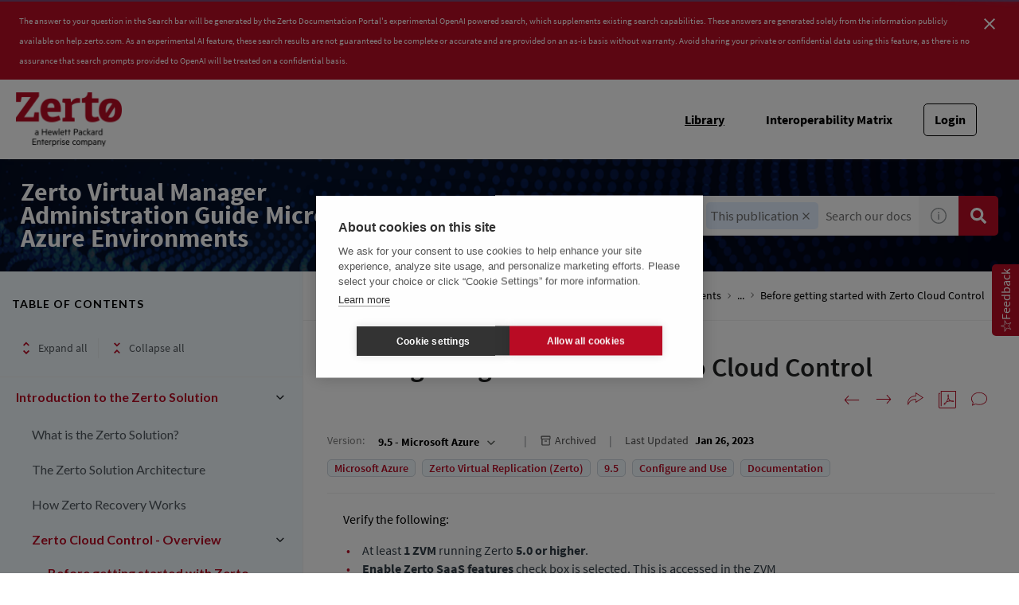

--- FILE ---
content_type: application/javascript
request_url: https://help.zerto.com/_Incapsula_Resource?SWJIYLWA=719d34d31c8e3a6e6fffd425f7e032f3&ns=1&cb=2131327657
body_size: 20394
content:
var _0xd370=['\x77\x71\x76\x44\x6f\x63\x4f\x39\x44\x43\x51\x3d','\x77\x72\x4c\x44\x76\x32\x6c\x30\x63\x63\x4b\x72\x77\x35\x38\x6c\x51\x38\x4f\x51\x65\x38\x4b\x48\x4d\x41\x3d\x3d','\x77\x6f\x56\x6f\x58\x7a\x44\x44\x6e\x41\x45\x3d','\x65\x6e\x55\x7a\x47\x68\x30\x3d','\x77\x34\x33\x44\x75\x38\x4b\x7a\x41\x4d\x4f\x48\x63\x73\x4f\x55\x51\x4d\x4f\x63\x77\x35\x44\x43\x71\x30\x31\x68\x66\x4d\x4b\x48\x56\x41\x3d\x3d','\x4e\x48\x4c\x43\x6a\x63\x4f\x70\x4e\x54\x77\x3d','\x65\x63\x4f\x37\x77\x35\x44\x44\x72\x6a\x45\x6b\x77\x71\x67\x53\x77\x72\x44\x44\x72\x63\x4f\x77\x77\x36\x37\x43\x6f\x33\x48\x44\x76\x77\x3d\x3d','\x77\x71\x54\x44\x73\x30\x78\x30\x64\x73\x4b\x48\x77\x6f\x4d\x69\x55\x63\x4f\x4b\x65\x63\x4b\x64\x41\x4d\x4b\x32\x77\x34\x37\x43\x6a\x44\x7a\x43\x6d\x69\x33\x44\x6d\x44\x55\x70','\x49\x57\x58\x43\x73\x6b\x48\x44\x68\x73\x4f\x39','\x77\x72\x62\x44\x74\x58\x56\x31\x65\x38\x4b\x79\x77\x35\x38\x46\x62\x38\x4f\x39\x57\x4d\x4b\x71\x43\x73\x4b\x41\x77\x37\x37\x43\x73\x42\x7a\x43\x76\x52\x30\x3d','\x44\x46\x54\x43\x6e\x33\x62\x44\x74\x38\x4f\x41\x77\x71\x4e\x51\x41\x67\x6f\x30\x47\x41\x3d\x3d','\x4c\x44\x34\x70\x77\x71\x76\x43\x6a\x7a\x6b\x58\x77\x71\x58\x44\x6f\x33\x6a\x44\x73\x56\x64\x44\x64\x79\x2f\x43\x6d\x32\x6c\x6b\x77\x71\x6e\x43\x68\x63\x4f\x62\x77\x34\x46\x4c\x77\x35\x7a\x43\x6e\x47\x38\x4f\x77\x72\x56\x31','\x43\x7a\x58\x44\x6b\x78\x4e\x44','\x77\x72\x33\x44\x74\x4d\x4f\x6e','\x77\x71\x7a\x44\x74\x58\x5a\x30\x51\x4d\x4b\x38\x77\x6f\x45\x6f\x56\x51\x3d\x3d','\x4c\x31\x68\x33\x77\x35\x70\x67\x41\x44\x5a\x43\x77\x71\x44\x44\x69\x6a\x6f\x76\x45\x53\x64\x66\x77\x71\x48\x44\x69\x42\x49\x51\x45\x45\x70\x4a\x46\x73\x4b\x2b\x4d\x73\x4f\x72\x77\x72\x67\x3d','\x77\x71\x39\x32\x77\x6f\x48\x43\x6b\x58\x30\x3d','\x77\x6f\x44\x44\x72\x30\x30\x3d','\x54\x63\x4f\x41\x77\x36\x77\x4c\x4c\x73\x4f\x42\x77\x71\x51\x3d','\x4f\x55\x6e\x44\x67\x73\x4f\x59\x77\x37\x7a\x44\x6b\x31\x31\x6a\x77\x71\x4e\x4e\x77\x6f\x66\x43\x68\x4d\x4f\x70\x51\x7a\x62\x44\x6a\x63\x4b\x35','\x77\x71\x33\x44\x70\x73\x4f\x45\x51\x57\x52\x58\x77\x37\x59\x6d\x77\x34\x37\x44\x70\x41\x3d\x3d','\x50\x32\x76\x43\x6b\x73\x4f\x7a\x4a\x69\x37\x43\x6d\x38\x4b\x4c\x46\x73\x4f\x52\x56\x63\x4b\x55\x63\x63\x4b\x4f\x77\x70\x44\x44\x76\x58\x48\x44\x70\x4d\x4f\x45\x77\x37\x45\x6b\x77\x70\x48\x43\x6d\x6b\x5a\x55\x77\x34\x48\x44\x6a\x38\x4b\x4e\x61\x4d\x4b\x62\x63\x38\x4b\x78\x57\x67\x37\x44\x68\x58\x74\x56\x77\x35\x55\x31','\x77\x70\x74\x73\x57\x69\x4c\x44\x6b\x51\x3d\x3d','\x77\x72\x2f\x44\x75\x63\x4f\x4f\x55\x55\x52\x63\x77\x34\x63\x67\x77\x35\x50\x44\x6b\x7a\x35\x36\x42\x67\x3d\x3d','\x4c\x57\x72\x43\x67\x33\x37\x43\x67\x63\x4f\x2b','\x77\x36\x31\x4e\x77\x34\x33\x43\x72\x4d\x4f\x32','\x4c\x44\x34\x70\x77\x71\x76\x43\x6a\x7a\x6b\x58\x77\x71\x58\x44\x6f\x33\x6a\x44\x71\x55\x31\x4c\x59\x44\x72\x43\x68\x58\x78\x76\x77\x71\x37\x44\x72\x38\x4f\x57\x77\x35\x42\x45\x77\x70\x58\x43\x69\x6e\x56\x53\x77\x36\x59\x6a\x45\x38\x4b\x43\x4e\x56\x37\x43\x69\x43\x6f\x42\x77\x37\x6e\x44\x67\x4d\x4b\x65','\x46\x63\x4f\x4e\x77\x71\x6e\x44\x76\x46\x30\x3d','\x77\x71\x52\x7a\x66\x58\x6f\x58\x77\x72\x76\x43\x69\x7a\x45\x64\x77\x36\x63\x32\x54\x6b\x49\x3d','\x51\x79\x73\x32\x64\x63\x4f\x61\x77\x37\x51\x3d','\x77\x71\x6e\x44\x76\x6d\x38\x38\x77\x70\x77\x3d','\x58\x38\x4f\x75\x77\x34\x50\x43\x70\x4d\x4f\x6b\x45\x41\x4a\x67\x77\x70\x48\x44\x6f\x32\x66\x43\x6a\x33\x31\x50\x58\x79\x62\x43\x72\x32\x76\x44\x68\x48\x4e\x52\x77\x72\x66\x43\x6a\x52\x76\x43\x6a\x4d\x4b\x4c\x77\x6f\x58\x43\x67\x63\x4f\x70\x4d\x38\x4b\x2f\x4a\x41\x6a\x43\x6d\x6a\x55\x36\x77\x71\x33\x44\x76\x38\x4f\x48','\x44\x38\x4b\x77\x55\x55\x41\x35','\x77\x36\x44\x44\x6a\x38\x4b\x65\x55\x69\x72\x44\x75\x63\x4f\x66\x5a\x73\x4b\x54\x44\x52\x56\x63\x43\x41\x3d\x3d','\x77\x37\x66\x44\x6a\x73\x4b\x61\x54\x67\x2f\x44\x72\x51\x3d\x3d','\x77\x34\x72\x44\x70\x73\x4b\x7a\x48\x73\x4f\x4b','\x64\x54\x38\x64\x77\x6f\x72\x44\x6b\x57\x6a\x43\x71\x73\x4f\x61\x47\x6e\x4c\x44\x75\x53\x4e\x45\x77\x6f\x45\x53\x77\x37\x55\x45\x77\x71\x39\x6c\x77\x37\x6a\x43\x6f\x63\x4f\x4c\x44\x58\x54\x44\x68\x79\x42\x6a\x77\x34\x6c\x4f\x77\x36\x77\x2b\x4f\x45\x48\x44\x67\x63\x4f\x6c\x48\x41\x58\x44\x68\x38\x4f\x53\x59\x38\x4f\x50\x54\x73\x4f\x64\x5a\x38\x4b\x61\x4a\x67\x3d\x3d','\x77\x6f\x68\x31\x58\x79\x54\x44\x67\x41\x59\x3d','\x47\x48\x58\x44\x6f\x4d\x4f\x56\x77\x72\x34\x62\x77\x70\x4d\x3d','\x55\x6e\x4d\x78\x47\x42\x76\x44\x6d\x78\x35\x65\x45\x57\x67\x6a\x77\x72\x41\x63\x52\x38\x4b\x43\x4a\x4d\x4f\x4e\x77\x34\x33\x43\x76\x7a\x68\x55\x77\x35\x52\x66\x51\x46\x67\x3d','\x77\x34\x76\x44\x6b\x54\x39\x72\x46\x38\x4b\x43\x66\x4d\x4b\x70\x48\x51\x67\x52\x4d\x67\x74\x68\x77\x36\x59\x3d','\x77\x36\x55\x49\x65\x41\x2f\x44\x6f\x4d\x4b\x69','\x4c\x32\x49\x4b\x77\x37\x74\x42','\x58\x44\x62\x43\x6f\x38\x4f\x79\x77\x71\x56\x78\x77\x36\x70\x41\x54\x63\x4b\x53\x5a\x46\x50\x43\x69\x38\x4f\x45\x4a\x42\x59\x67\x77\x35\x66\x43\x75\x55\x44\x43\x6f\x44\x7a\x44\x68\x48\x76\x44\x74\x52\x39\x4a\x55\x63\x4b\x2b\x77\x34\x30\x3d','\x77\x35\x33\x44\x70\x38\x4b\x33\x41\x73\x4f\x76\x53\x73\x4f\x6e\x53\x38\x4f\x61\x77\x37\x33\x43\x72\x45\x42\x55','\x77\x34\x50\x43\x72\x73\x4f\x41\x77\x37\x49\x65\x77\x70\x41\x3d','\x59\x56\x2f\x43\x6b\x55\x77\x6a\x4b\x73\x4f\x37\x77\x35\x72\x44\x69\x67\x41\x55\x77\x36\x34\x30\x50\x6e\x52\x73\x42\x73\x4b\x57\x77\x35\x66\x44\x6a\x67\x4c\x43\x6b\x4d\x4b\x64\x77\x70\x72\x43\x6c\x63\x4b\x74\x77\x34\x33\x43\x74\x63\x4b\x71\x4e\x6e\x72\x43\x6f\x41\x3d\x3d','\x52\x4d\x4f\x38\x77\x35\x44\x43\x76\x38\x4f\x43\x46\x68\x4e\x68\x77\x70\x66\x43\x69\x58\x50\x43\x69\x48\x6b\x3d','\x77\x37\x39\x54\x77\x34\x33\x43\x74\x73\x4f\x30\x77\x72\x6c\x50\x77\x37\x77\x3d','\x4a\x6d\x5a\x6a\x46\x6b\x7a\x44\x6c\x45\x41\x4b\x47\x58\x6c\x52\x77\x71\x68\x4b\x46\x4d\x4f\x65\x52\x63\x4b\x34\x77\x37\x66\x43\x71\x42\x51\x4f\x77\x35\x30\x4c\x56\x51\x64\x48\x4d\x38\x4b\x73\x44\x54\x4d\x6f\x42\x51\x6a\x43\x6c\x4d\x4f\x46\x59\x42\x66\x44\x68\x6e\x62\x43\x74\x41\x76\x43\x6f\x77\x34\x3d','\x57\x6c\x48\x43\x6f\x51\x3d\x3d','\x66\x57\x34\x39\x43\x77\x3d\x3d','\x49\x30\x31\x75\x77\x35\x49\x3d','\x77\x37\x41\x46\x59\x68\x51\x3d','\x4f\x45\x48\x44\x67\x4d\x4f\x4a\x77\x37\x59\x3d','\x77\x70\x35\x37\x42\x51\x3d\x3d','\x77\x6f\x50\x44\x75\x38\x4f\x34','\x45\x38\x4f\x49\x77\x72\x49\x3d','\x4c\x6a\x6f\x78\x77\x71\x58\x43\x6e\x44\x41\x3d','\x59\x57\x51\x46\x4b\x67\x3d\x3d','\x77\x72\x52\x74\x61\x77\x3d\x3d','\x77\x34\x72\x43\x75\x4d\x4f\x58','\x66\x30\x76\x43\x6c\x45\x30\x3d','\x51\x63\x4f\x37\x77\x70\x6b\x3d','\x77\x70\x76\x44\x6b\x4d\x4f\x54','\x41\x31\x58\x44\x68\x77\x3d\x3d','\x56\x31\x51\x69','\x61\x6c\x50\x43\x67\x77\x3d\x3d','\x77\x72\x74\x76\x63\x57\x59\x3d','\x52\x44\x6f\x65','\x66\x58\x34\x52','\x77\x72\x64\x30\x77\x70\x67\x3d','\x52\x44\x4c\x44\x70\x38\x4f\x34\x77\x37\x49\x67\x77\x71\x39\x4d\x42\x73\x4b\x46\x64\x45\x4c\x44\x6e\x73\x4b\x50\x56\x45\x68\x77\x77\x35\x72\x44\x76\x32\x44\x44\x73\x53\x72\x43\x6b\x54\x50\x43\x72\x42\x4e\x4a\x44\x63\x4f\x6b\x77\x70\x46\x61\x45\x4d\x4f\x61\x42\x6d\x6a\x44\x6d\x38\x4f\x6b\x47\x33\x55\x42\x77\x71\x44\x43\x68\x78\x6a\x44\x71\x48\x51\x39\x77\x36\x33\x43\x70\x38\x4f\x43\x77\x35\x6e\x44\x69\x31\x45\x66\x62\x58\x33\x44\x75\x57\x42\x53\x64\x6c\x6c\x31\x77\x70\x39\x39\x77\x34\x68\x61','\x77\x35\x59\x71\x41\x73\x4b\x67\x46\x42\x55\x5a\x77\x34\x7a\x43\x70\x57\x64\x66\x55\x31\x38\x3d','\x77\x71\x4c\x44\x6f\x57\x6b\x3d','\x77\x37\x35\x41\x77\x34\x67\x3d','\x77\x35\x45\x68\x45\x67\x3d\x3d','\x77\x71\x38\x76\x57\x42\x4c\x44\x74\x38\x4b\x77\x53\x38\x4f\x4e\x44\x55\x4c\x43\x72\x73\x4b\x59\x4f\x54\x64\x4c\x77\x37\x68\x74\x77\x72\x6a\x44\x6e\x38\x4b\x70\x66\x4d\x4f\x67\x48\x63\x4f\x61\x77\x70\x58\x43\x73\x38\x4b\x54\x77\x37\x58\x44\x74\x63\x4b\x31\x64\x56\x2f\x43\x76\x4d\x4f\x47','\x4e\x4d\x4b\x77\x53\x56\x30\x3d','\x4d\x31\x68\x76\x77\x35\x64\x6f\x44\x41\x3d\x3d','\x77\x34\x4d\x78\x77\x37\x45\x3d','\x77\x34\x66\x43\x76\x63\x4b\x34','\x43\x63\x4f\x64\x77\x70\x5a\x49','\x77\x37\x6a\x44\x6e\x63\x4b\x4c','\x43\x6c\x54\x43\x74\x51\x3d\x3d','\x5a\x56\x48\x43\x6a\x6b\x73\x3d','\x5a\x79\x5a\x48\x77\x71\x70\x4c\x49\x46\x46\x42\x54\x73\x4f\x5a\x4a\x56\x64\x4c\x4a\x43\x37\x43\x6d\x77\x4a\x70\x77\x6f\x6a\x44\x69\x38\x4f\x65\x77\x70\x58\x44\x6b\x6d\x6a\x44\x71\x4d\x4f\x5a\x50\x63\x4f\x57\x66\x58\x6b\x30\x77\x37\x4e\x30\x44\x42\x6e\x44\x71\x6e\x6a\x43\x6f\x73\x4f\x46\x77\x35\x45\x3d','\x4e\x48\x66\x44\x70\x38\x4f\x58','\x77\x34\x7a\x44\x72\x63\x4b\x6e','\x77\x71\x37\x44\x73\x38\x4f\x65','\x77\x34\x48\x44\x69\x54\x77\x3d','\x77\x37\x64\x6a\x77\x6f\x4c\x43\x74\x32\x78\x39\x65\x6c\x51\x77\x52\x63\x4f\x69','\x77\x37\x74\x54\x77\x34\x66\x44\x69\x58\x6b\x3d','\x77\x37\x51\x66\x51\x67\x6a\x44\x70\x73\x4b\x34\x56\x63\x4f\x5a','\x77\x71\x6e\x44\x75\x4d\x4f\x4f\x51\x6e\x46\x65\x77\x36\x63\x69\x77\x34\x4c\x44\x75\x6a\x70\x67\x45\x77\x3d\x3d','\x56\x4d\x4f\x42\x77\x37\x34\x3d','\x4e\x33\x44\x44\x74\x77\x3d\x3d','\x66\x38\x4f\x54\x77\x34\x52\x54\x77\x35\x7a\x44\x68\x6a\x51\x45\x58\x63\x4b\x56\x77\x70\x6b\x45\x47\x73\x4b\x6b\x77\x71\x4e\x54\x4d\x63\x4b\x37\x66\x79\x34\x56\x66\x45\x4c\x43\x73\x6a\x77\x37\x77\x70\x56\x64\x45\x4d\x4f\x56\x58\x38\x4b\x6a\x77\x36\x7a\x44\x72\x67\x3d\x3d','\x44\x73\x4f\x58\x77\x6f\x78\x56\x77\x70\x42\x57\x77\x71\x45\x3d','\x77\x36\x77\x66\x64\x67\x3d\x3d','\x5a\x6e\x67\x59\x4a\x73\x4f\x67\x57\x41\x3d\x3d','\x52\x54\x59\x30\x62\x73\x4f\x54\x77\x36\x4c\x44\x68\x68\x59\x3d','\x4c\x6e\x38\x46\x77\x37\x35\x4c\x53\x4d\x4b\x31','\x44\x4d\x4b\x2f\x57\x56\x41\x36\x44\x4d\x4f\x43\x62\x57\x41\x3d','\x55\x54\x6a\x43\x75\x38\x4f\x6f\x77\x71\x31\x38\x77\x37\x73\x3d','\x77\x72\x44\x44\x70\x38\x4f\x2b','\x64\x54\x38\x64\x77\x6f\x72\x44\x6b\x57\x6a\x43\x71\x73\x4f\x61\x47\x67\x3d\x3d','\x77\x36\x68\x63\x77\x34\x6a\x44\x6b\x33\x6a\x44\x6b\x4d\x4f\x52\x77\x70\x64\x39\x77\x71\x30\x56\x61\x30\x4e\x50\x77\x35\x4d\x31\x66\x30\x63\x3d','\x77\x71\x70\x37\x43\x47\x6b\x3d','\x61\x6d\x4d\x6a\x55\x32\x6a\x44\x69\x38\x4b\x38','\x42\x63\x4f\x7a\x77\x6f\x44\x43\x73\x63\x4b\x79\x44\x55\x5a\x7a\x77\x35\x44\x43\x73\x53\x44\x43\x67\x43\x39\x42\x4b\x41\x3d\x3d','\x77\x6f\x62\x44\x72\x38\x4f\x59\x77\x35\x76\x43\x70\x41\x3d\x3d','\x77\x34\x54\x44\x73\x63\x4b\x38\x46\x38\x4f\x61\x52\x51\x3d\x3d','\x77\x70\x68\x56\x77\x71\x37\x43\x6f\x46\x31\x4a\x56\x48\x49\x65\x4a\x38\x4b\x41\x77\x34\x72\x43\x73\x38\x4b\x2f\x4f\x33\x33\x43\x6f\x33\x6e\x44\x6a\x69\x35\x43\x61\x69\x76\x43\x75\x6e\x6e\x44\x67\x38\x4f\x6b\x57\x53\x7a\x44\x70\x33\x72\x43\x6c\x67\x44\x44\x6c\x6d\x54\x43\x75\x73\x4f\x39\x77\x6f\x4d\x44\x77\x72\x37\x44\x67\x63\x4b\x2b\x77\x71\x78\x71\x51\x63\x4f\x64\x77\x6f\x38\x51\x42\x38\x4f\x59\x52\x54\x58\x44\x76\x32\x68\x2f\x77\x70\x33\x43\x74\x73\x4b\x7a\x4a\x73\x4b\x61\x4a\x41\x62\x44\x6b\x4d\x4b\x6a','\x4e\x48\x63\x43','\x77\x72\x78\x44\x77\x70\x37\x43\x76\x73\x4b\x69\x77\x71\x6f\x46\x77\x36\x33\x43\x75\x47\x64\x41\x4c\x38\x4b\x37\x77\x71\x59\x4c\x53\x41\x55\x3d','\x61\x43\x34\x48\x77\x6f\x72\x44\x67\x67\x3d\x3d','\x77\x71\x6e\x44\x6f\x73\x4f\x4b\x55\x55\x5a\x55\x77\x34\x59\x72\x77\x36\x62\x44\x6f\x77\x3d\x3d','\x77\x37\x62\x44\x6c\x4d\x4b\x61\x55\x69\x72\x44\x71\x67\x3d\x3d','\x77\x34\x50\x44\x74\x63\x4b\x4c','\x47\x4d\x4f\x61\x57\x77\x3d\x3d','\x41\x4d\x4f\x4e\x65\x51\x3d\x3d','\x77\x37\x41\x4b\x61\x77\x3d\x3d','\x65\x73\x4f\x64\x77\x35\x63\x3d','\x45\x38\x4f\x66\x59\x73\x4f\x56\x77\x6f\x54\x44\x71\x67\x3d\x3d','\x77\x70\x64\x56\x4b\x41\x3d\x3d','\x55\x54\x2f\x43\x74\x4d\x4f\x70\x77\x6f\x4e\x6b','\x53\x54\x70\x41','\x77\x71\x6a\x44\x70\x63\x4f\x49','\x77\x34\x45\x31\x4e\x67\x3d\x3d','\x54\x38\x4f\x79\x77\x6f\x6a\x44\x68\x57\x6f\x56\x77\x6f\x35\x54\x77\x34\x4d\x43','\x49\x54\x63\x2b\x77\x72\x44\x43\x71\x53\x77\x3d','\x77\x36\x35\x61\x77\x34\x72\x44\x6a\x6c\x33\x44\x67\x51\x3d\x3d','\x77\x6f\x7a\x44\x6b\x4d\x4f\x67','\x63\x6e\x6b\x58\x4d\x4d\x4f\x4d\x51\x45\x6a\x43\x6d\x53\x50\x43\x72\x67\x3d\x3d','\x77\x36\x78\x58\x77\x34\x33\x43\x73\x4d\x4f\x54\x77\x71\x49\x3d','\x77\x71\x56\x49\x45\x51\x3d\x3d','\x77\x35\x39\x70\x77\x35\x55\x3d','\x56\x54\x51\x47','\x61\x46\x34\x69','\x5a\x43\x33\x43\x68\x51\x3d\x3d','\x65\x6c\x49\x31','\x4a\x33\x58\x43\x75\x6b\x44\x44\x73\x38\x4f\x36','\x47\x73\x4f\x6a\x77\x70\x45\x3d','\x77\x72\x70\x2f\x77\x6f\x7a\x43\x6c\x6c\x6c\x37','\x66\x73\x4f\x66\x77\x34\x51\x3d','\x49\x4d\x4f\x4b\x77\x72\x49\x3d','\x77\x37\x64\x46\x77\x37\x67\x3d','\x5a\x63\x4f\x62\x77\x36\x55\x3d','\x77\x37\x7a\x44\x6e\x63\x4b\x6c','\x65\x67\x52\x59\x49\x31\x6e\x44\x6c\x67\x3d\x3d','\x77\x6f\x37\x44\x70\x38\x4f\x4d','\x77\x36\x63\x2f\x43\x67\x3d\x3d','\x77\x70\x31\x72\x51\x67\x3d\x3d','\x64\x73\x4f\x54\x77\x37\x34\x3d','\x77\x36\x7a\x44\x75\x38\x4b\x59\x77\x35\x54\x43\x6e\x63\x4b\x31\x54\x33\x62\x44\x6f\x4d\x4f\x4e\x4a\x41\x3d\x3d','\x77\x36\x62\x44\x6a\x4d\x4b\x58\x53\x52\x38\x3d','\x47\x73\x4b\x2b\x55\x6c\x34\x31\x41\x41\x3d\x3d','\x77\x37\x35\x43\x77\x34\x66\x44\x6c\x57\x67\x3d','\x77\x70\x6a\x44\x72\x38\x4f\x4d\x5a\x6e\x31\x4c','\x77\x70\x58\x44\x6b\x48\x31\x74\x77\x70\x45\x70\x77\x72\x78\x36\x53\x6c\x6a\x44\x6a\x63\x4b\x4a\x77\x6f\x49\x51','\x77\x36\x2f\x43\x73\x38\x4f\x51\x77\x37\x6f\x4c','\x77\x6f\x66\x44\x74\x4d\x4f\x38','\x44\x38\x4f\x58\x77\x70\x46\x42\x77\x6f\x56\x5a','\x5a\x52\x39\x45\x51\x78\x4c\x44\x67\x51\x3d\x3d','\x77\x72\x42\x35\x77\x6f\x6e\x43\x67\x57\x42\x41\x64\x51\x3d\x3d','\x77\x72\x6e\x44\x76\x38\x4f\x4a\x55\x48\x46\x4a','\x77\x36\x6b\x65\x64\x52\x6e\x44\x72\x4d\x4b\x65\x58\x51\x3d\x3d','\x77\x71\x33\x44\x75\x58\x56\x32\x59\x4d\x4b\x74','\x4f\x58\x55\x59\x77\x37\x6b\x3d','\x45\x54\x48\x44\x6b\x51\x46\x53\x77\x71\x59\x3d','\x4f\x68\x7a\x44\x6c\x41\x3d\x3d','\x49\x43\x55\x4b\x63\x63\x4f\x7a\x48\x68\x6e\x43\x67\x46\x50\x44\x72\x63\x4b\x68\x46\x32\x64\x59\x4f\x78\x63\x38\x57\x4d\x4b\x4e\x52\x53\x4e\x4d\x77\x71\x48\x43\x75\x38\x4b\x73\x77\x70\x74\x63\x77\x71\x4c\x43\x6e\x47\x55\x63\x77\x34\x51\x37\x58\x53\x70\x78\x77\x70\x55\x6b\x58\x32\x55\x72\x77\x71\x54\x44\x73\x6d\x7a\x44\x6a\x78\x4d\x5a\x77\x35\x7a\x44\x75\x67\x3d\x3d','\x49\x32\x45\x41\x77\x37\x6f\x49','\x77\x70\x39\x61\x77\x71\x59\x3d','\x66\x6e\x4d\x31\x64\x48\x58\x44\x6c\x41\x3d\x3d','\x47\x63\x4f\x59\x77\x70\x63\x3d','\x77\x37\x66\x44\x69\x38\x4b\x4e\x42\x63\x4f\x61\x51\x4d\x4f\x30\x52\x67\x3d\x3d','\x77\x72\x4c\x44\x71\x63\x4f\x6a','\x57\x56\x4c\x43\x76\x51\x3d\x3d','\x77\x70\x78\x67\x42\x51\x3d\x3d','\x49\x58\x55\x46\x77\x36\x70\x51\x54\x41\x3d\x3d','\x4a\x33\x38\x43\x77\x36\x4d\x3d','\x77\x35\x2f\x43\x6b\x4d\x4b\x6c','\x77\x70\x62\x44\x71\x6e\x59\x3d','\x55\x54\x2f\x43\x74\x4d\x4f\x70\x77\x6f\x46\x2f\x77\x37\x70\x4b\x66\x73\x4f\x49','\x77\x72\x4a\x6f\x65\x58\x6f\x56\x77\x72\x50\x43\x69\x6a\x6f\x6f\x77\x35\x63\x3d','\x4b\x73\x4f\x31\x77\x72\x4d\x3d','\x59\x57\x4d\x35\x59\x48\x58\x44\x6a\x67\x3d\x3d','\x65\x31\x48\x43\x74\x46\x45\x32\x49\x73\x4f\x68\x77\x35\x49\x3d','\x61\x7a\x76\x43\x75\x38\x4f\x74\x77\x72\x51\x6e\x77\x71\x39\x46\x43\x4d\x4b\x4c\x4f\x68\x6e\x44\x6d\x63\x4b\x42\x54\x6b\x68\x79\x77\x6f\x37\x44\x70\x6a\x33\x44\x74\x6e\x2f\x43\x6a\x6d\x7a\x44\x69\x44\x38\x41\x46\x38\x4b\x6b\x77\x34\x31\x45\x43\x4d\x4b\x62\x42\x53\x66\x44\x67\x38\x4b\x6d\x54\x44\x68\x4d','\x42\x6e\x7a\x43\x69\x51\x3d\x3d','\x59\x6d\x51\x55\x4d\x63\x4f\x37\x58\x51\x3d\x3d','\x62\x6b\x76\x43\x6d\x67\x3d\x3d','\x58\x6d\x67\x67\x43\x77\x30\x3d','\x49\x6b\x58\x44\x67\x73\x4f\x62\x77\x36\x66\x44\x6a\x41\x3d\x3d','\x52\x46\x49\x55','\x77\x37\x6b\x6d\x77\x36\x77\x3d','\x50\x32\x2f\x44\x75\x41\x3d\x3d','\x50\x32\x4c\x43\x6b\x77\x3d\x3d','\x61\x53\x51\x53','\x77\x71\x66\x44\x71\x57\x41\x31\x77\x6f\x77\x76','\x77\x36\x62\x44\x69\x63\x4b\x5a\x55\x78\x2f\x44\x72\x41\x3d\x3d','\x4e\x51\x68\x51\x4e\x6e\x33\x44\x6b\x57\x33\x44\x6e\x77\x3d\x3d','\x77\x36\x66\x44\x76\x7a\x4d\x3d','\x64\x73\x4f\x4b\x77\x37\x30\x3d','\x64\x42\x6f\x31','\x77\x36\x7a\x44\x6d\x38\x4b\x33','\x64\x68\x6a\x43\x73\x41\x3d\x3d','\x51\x63\x4f\x46\x43\x4d\x4b\x54\x4a\x54\x62\x43\x70\x73\x4f\x6e\x58\x54\x72\x43\x6a\x56\x4c\x44\x6c\x6c\x48\x44\x6a\x6b\x6e\x44\x68\x32\x72\x43\x6d\x58\x5a\x70\x77\x34\x6a\x44\x6a\x6a\x51\x69\x77\x34\x51\x54\x46\x73\x4b\x74\x77\x72\x76\x44\x6f\x63\x4b\x77\x63\x32\x6e\x43\x68\x69\x2f\x44\x68\x68\x33\x43\x67\x69\x6b\x3d','\x43\x63\x4b\x6b\x54\x6c\x30\x3d','\x58\x32\x67\x45','\x77\x36\x46\x58\x77\x34\x58\x44\x6d\x32\x6a\x44\x6e\x51\x3d\x3d','\x77\x72\x33\x44\x72\x38\x4f\x49\x77\x35\x72\x44\x72\x73\x4b\x6d\x48\x32\x2f\x43\x6c\x4d\x4f\x46','\x44\x58\x72\x44\x6e\x41\x3d\x3d','\x46\x48\x41\x59\x77\x37\x59\x3d','\x77\x71\x33\x44\x6f\x73\x4f\x64\x77\x37\x7a\x44\x68\x4d\x4b\x6b\x48\x67\x3d\x3d','\x77\x6f\x66\x44\x6a\x38\x4f\x63','\x77\x36\x68\x61\x77\x35\x6a\x43\x6c\x73\x4f\x37\x77\x72\x74\x59','\x77\x34\x4c\x44\x68\x7a\x77\x3d','\x4c\x58\x72\x43\x72\x67\x3d\x3d','\x77\x70\x56\x77\x77\x36\x51\x67\x77\x6f\x38\x67\x77\x71\x34\x2b\x77\x37\x66\x44\x72\x41\x3d\x3d','\x4f\x58\x38\x73\x77\x34\x42\x77\x64\x38\x4b\x6b\x44\x43\x2f\x44\x68\x4d\x4f\x2b','\x4c\x6e\x38\x45\x77\x36\x5a\x4e\x51\x51\x3d\x3d','\x77\x37\x31\x61\x77\x36\x4d\x3d','\x77\x70\x5a\x6a\x4e\x41\x3d\x3d','\x42\x53\x33\x44\x74\x77\x3d\x3d','\x42\x73\x4b\x4d\x77\x36\x6b\x4e\x4d\x38\x4f\x48\x77\x36\x6f\x77','\x47\x63\x4f\x43\x77\x71\x34\x3d','\x77\x37\x2f\x43\x67\x63\x4b\x6d','\x61\x32\x30\x37','\x58\x68\x41\x75','\x50\x4d\x4b\x64\x61\x67\x3d\x3d','\x47\x6c\x58\x44\x75\x51\x3d\x3d','\x4e\x38\x4f\x56\x77\x37\x67\x3d','\x77\x71\x6c\x79\x77\x6f\x59\x3d','\x51\x78\x35\x2f','\x46\x63\x4b\x30\x55\x31\x49\x6f\x44\x51\x3d\x3d','\x47\x38\x4f\x46\x77\x70\x4d\x3d','\x61\x42\x67\x48','\x47\x73\x4b\x2b\x55\x30\x59\x6f\x46\x38\x4f\x5a\x61\x33\x41\x52\x77\x72\x4d\x3d','\x44\x48\x7a\x44\x74\x38\x4f\x48\x77\x72\x41\x53\x77\x6f\x58\x43\x6e\x51\x3d\x3d','\x41\x4d\x4f\x44\x77\x71\x76\x44\x75\x6b\x77\x67\x77\x72\x50\x44\x6e\x45\x78\x37\x57\x77\x3d\x3d','\x61\x57\x4d\x31\x63\x6d\x62\x44\x67\x63\x4b\x38\x77\x72\x30\x3d','\x4a\x56\x4c\x43\x6e\x67\x3d\x3d','\x5a\x77\x56\x48','\x57\x57\x45\x39','\x50\x63\x4b\x77\x53\x56\x41\x3d','\x46\x38\x4f\x53\x64\x38\x4f\x7a\x77\x71\x7a\x44\x73\x79\x51\x3d','\x77\x71\x54\x44\x76\x31\x49\x3d','\x4c\x68\x41\x50\x4c\x53\x6a\x44\x6e\x69\x7a\x43\x6e\x73\x4b\x35\x77\x35\x76\x44\x67\x63\x4f\x70\x77\x70\x67\x73\x77\x36\x4c\x43\x6d\x54\x51\x3d','\x4c\x6a\x6e\x44\x6d\x67\x3d\x3d','\x77\x72\x56\x79\x77\x6f\x50\x43\x67\x32\x78\x6e','\x61\x6b\x62\x43\x6a\x6c\x59\x77\x4f\x41\x3d\x3d','\x77\x36\x41\x49\x45\x67\x3d\x3d','\x61\x38\x4f\x4e\x77\x36\x4d\x3d','\x58\x63\x4f\x71\x77\x35\x76\x43\x71\x73\x4f\x33\x47\x51\x3d\x3d','\x77\x34\x66\x43\x70\x73\x4b\x77','\x61\x44\x6b\x5a','\x77\x37\x62\x44\x75\x48\x77\x6e\x77\x70\x30\x3d','\x77\x35\x64\x57\x77\x37\x38\x3d','\x77\x36\x63\x6e\x77\x34\x67\x3d','\x54\x63\x4f\x52\x59\x73\x4f\x4c\x77\x72\x62\x44\x75\x77\x3d\x3d','\x64\x7a\x73\x46\x77\x6f\x54\x44\x67\x6d\x45\x3d','\x46\x58\x6b\x34','\x77\x37\x66\x44\x72\x4d\x4f\x4b\x54\x33\x5a\x65','\x77\x35\x67\x78\x77\x36\x30\x74\x77\x70\x6f\x3d','\x4e\x45\x59\x32','\x77\x34\x73\x35\x77\x35\x59\x3d','\x77\x35\x33\x44\x75\x73\x4b\x32\x46\x63\x4f\x49\x52\x4d\x4f\x73\x51\x4d\x4f\x4b','\x77\x6f\x4a\x2f\x45\x6d\x76\x44\x68\x73\x4f\x45','\x65\x79\x35\x65','\x77\x36\x66\x43\x74\x73\x4f\x72','\x77\x36\x78\x31\x64\x6d\x77\x7a\x77\x72\x72\x43\x68\x7a\x45\x4d\x77\x34\x63\x3d','\x65\x6e\x4d\x46','\x77\x6f\x46\x6f\x57\x44\x44\x44\x67\x42\x30\x3d','\x44\x73\x4f\x32\x77\x6f\x63\x3d','\x43\x79\x67\x57','\x77\x37\x66\x44\x70\x4d\x4f\x65\x54\x32\x6b\x3d','\x59\x31\x76\x43\x69\x55\x49\x77\x49\x77\x3d\x3d','\x77\x6f\x48\x44\x76\x4d\x4f\x63','\x65\x4d\x4f\x42\x77\x35\x41\x3d','\x77\x71\x6a\x44\x70\x38\x4f\x4b\x44\x44\x37\x43\x71\x55\x42\x4b','\x64\x51\x6c\x58\x4e\x6d\x7a\x44\x69\x67\x3d\x3d','\x49\x38\x4b\x2b\x55\x67\x3d\x3d','\x53\x47\x73\x65','\x77\x36\x78\x6a\x65\x57\x59\x34\x77\x72\x50\x43\x6d\x6e\x38\x4d\x77\x35\x55\x32\x56\x6c\x59\x6f\x52\x55\x73\x3d','\x61\x63\x4f\x4f\x77\x37\x67\x3d','\x59\x54\x30\x48','\x44\x67\x37\x44\x71\x41\x3d\x3d','\x4e\x47\x37\x44\x6f\x63\x4f\x59\x77\x71\x46\x52\x42\x63\x4f\x31\x77\x70\x30\x76\x77\x35\x42\x75\x77\x71\x5a\x43\x52\x53\x63\x5a','\x77\x72\x39\x4f\x77\x70\x76\x44\x67\x43\x2f\x44\x69\x63\x4b\x31\x77\x72\x6b\x41','\x77\x35\x2f\x43\x67\x63\x4b\x47\x55\x68\x67\x3d','\x63\x41\x4a\x64\x4e\x47\x44\x44\x72\x58\x38\x3d','\x77\x34\x49\x31\x77\x36\x38\x2f\x77\x6f\x73\x68','\x49\x57\x62\x43\x6b\x63\x4f\x39\x4b\x43\x48\x43\x73\x4d\x4b\x42\x48\x4d\x4b\x4c\x48\x63\x4b\x4f\x65\x73\x4b\x59\x77\x72\x54\x44\x6f\x6c\x76\x44\x72\x4d\x4b\x51\x77\x35\x77\x32\x77\x34\x58\x43\x6c\x51\x64\x43\x77\x70\x50\x44\x6a\x38\x4f\x44\x61\x73\x4b\x64\x52\x73\x4f\x69\x63\x30\x6e\x44\x69\x47\x63\x3d','\x51\x6d\x51\x52','\x50\x33\x54\x43\x6c\x33\x66\x43\x6a\x4d\x4f\x6a\x77\x36\x38\x3d','\x77\x36\x4a\x38\x4c\x48\x52\x6d\x77\x71\x44\x44\x6e\x79\x4e\x62','\x59\x6d\x45\x61\x4b\x38\x4f\x37','\x77\x72\x64\x34\x77\x34\x33\x43\x67\x57\x42\x37\x64\x6c\x51\x6a\x42\x4d\x4b\x6b\x77\x36\x67\x3d','\x77\x70\x54\x44\x67\x4d\x4f\x7a','\x77\x35\x6e\x43\x6e\x38\x4b\x4f\x58\x67\x70\x61\x77\x35\x77\x74\x50\x67\x3d\x3d','\x77\x34\x37\x44\x76\x63\x4b\x2b\x46\x63\x4f\x41\x54\x4d\x4f\x76\x51\x4d\x4b\x4f\x77\x35\x44\x43\x76\x68\x52\x41\x65\x73\x4b\x4b\x51\x69\x51\x37\x77\x6f\x73\x59\x77\x71\x59\x3d','\x77\x70\x35\x48\x52\x51\x3d\x3d','\x58\x38\x4f\x71\x77\x6f\x58\x44\x6e\x6c\x30\x3d','\x49\x48\x34\x63','\x4b\x46\x64\x6c\x77\x35\x5a\x2f\x4c\x69\x51\x3d','\x4e\x47\x6a\x43\x71\x46\x6f\x3d','\x4b\x38\x4f\x6b\x77\x71\x38\x3d','\x49\x4d\x4f\x67\x77\x37\x68\x61\x77\x35\x62\x44\x69\x54\x63\x3d','\x46\x73\x4f\x63\x77\x70\x74\x44\x77\x70\x64\x59\x77\x71\x6f\x55\x77\x6f\x55\x3d','\x58\x6a\x4c\x43\x75\x38\x4f\x38\x77\x72\x5a\x34','\x53\x77\x6b\x59','\x61\x7a\x49\x65\x77\x6f\x54\x44\x6e\x32\x66\x43\x67\x63\x4f\x51\x45\x43\x6a\x43\x74\x44\x39\x64\x77\x70\x4d\x63\x77\x37\x49\x5a\x77\x6f\x63\x5a\x77\x35\x7a\x43\x6c\x63\x4b\x49\x46\x6d\x6a\x43\x6c\x44\x70\x72\x77\x35\x6b\x4c\x77\x34\x38\x7a\x4d\x55\x48\x43\x68\x51\x3d\x3d','\x62\x6b\x6a\x43\x6e\x77\x51\x58\x47\x31\x51\x3d','\x61\x32\x38\x37\x59\x6d\x2f\x44\x68\x38\x4b\x30\x77\x71\x6f\x3d','\x77\x37\x31\x65\x77\x35\x37\x44\x6d\x33\x58\x44\x6d\x38\x4f\x33','\x42\x48\x7a\x44\x75\x38\x4f\x56\x77\x71\x4d\x64','\x41\x6c\x37\x44\x75\x51\x3d\x3d','\x77\x34\x54\x43\x68\x73\x4f\x4f','\x41\x4d\x4f\x62\x77\x37\x34\x3d','\x77\x37\x39\x54\x77\x35\x6e\x43\x70\x63\x4f\x37\x77\x72\x68\x69\x77\x37\x54\x44\x74\x6d\x39\x49\x50\x63\x4f\x6c\x77\x37\x70\x4d\x57\x45\x51\x36\x77\x6f\x73\x62\x61\x67\x3d\x3d','\x49\x33\x2f\x44\x6f\x51\x3d\x3d','\x77\x72\x76\x44\x6f\x48\x73\x31\x77\x70\x45\x70\x77\x6f\x42\x2b\x51\x6e\x50\x43\x67\x38\x4b\x50\x77\x70\x41\x68\x77\x37\x4c\x44\x75\x63\x4f\x44\x77\x71\x73\x50\x77\x36\x66\x44\x69\x73\x4f\x46\x77\x70\x56\x31\x48\x63\x4f\x43','\x77\x6f\x6e\x44\x6a\x4d\x4f\x35','\x77\x37\x6e\x44\x6d\x63\x4b\x56\x52\x78\x2f\x44\x74\x67\x3d\x3d','\x54\x54\x77\x35\x66\x4d\x4f\x4b\x77\x36\x38\x3d','\x51\x79\x51\x64','\x4d\x6a\x4d\x71\x77\x71\x58\x43\x67\x54\x59\x38\x77\x71\x2f\x44\x71\x53\x4c\x43\x6f\x51\x3d\x3d','\x50\x57\x2f\x43\x69\x73\x4f\x39\x4e\x53\x63\x3d','\x46\x57\x6f\x64','\x54\x78\x39\x4f','\x4e\x48\x48\x43\x72\x6c\x58\x44\x6d\x38\x4f\x67\x77\x71\x4e\x32\x4e\x6a\x39\x61','\x77\x36\x6c\x4b\x77\x34\x4c\x43\x6f\x63\x4f\x6d\x77\x72\x39\x53\x77\x37\x38\x3d','\x77\x36\x44\x44\x6e\x4d\x4b\x34','\x66\x7a\x73\x64\x77\x6f\x72\x44\x6c\x57\x7a\x43\x69\x73\x4f\x4d\x47\x44\x6b\x3d','\x77\x72\x37\x44\x76\x32\x73\x67\x77\x72\x6b\x67\x77\x72\x70\x31\x54\x67\x3d\x3d','\x77\x72\x58\x44\x76\x58\x6c\x39\x63\x63\x4b\x78','\x77\x71\x56\x6c\x61\x33\x77\x3d','\x77\x34\x48\x43\x6e\x73\x4b\x49\x55\x67\x42\x57','\x77\x72\x6a\x44\x72\x63\x4f\x71\x45\x7a\x6a\x43\x72\x31\x34\x3d','\x77\x34\x48\x43\x6e\x63\x4b\x67','\x77\x71\x42\x65\x66\x77\x3d\x3d','\x77\x35\x6a\x44\x72\x38\x4b\x79','\x77\x70\x6e\x44\x75\x73\x4f\x61\x77\x35\x58\x43\x70\x42\x67\x3d','\x57\x77\x50\x43\x68\x67\x3d\x3d','\x77\x70\x50\x44\x6e\x63\x4f\x6f','\x77\x36\x50\x43\x6d\x38\x4f\x6a','\x4b\x77\x6c\x48\x58\x67\x6a\x44\x6e\x4d\x4f\x77\x47\x7a\x42\x6c\x77\x72\x72\x43\x6a\x4d\x4b\x76\x4d\x4d\x4f\x44\x42\x77\x3d\x3d','\x77\x71\x31\x34\x77\x72\x37\x43\x6b\x47\x70\x6d\x66\x56\x30\x3d','\x77\x72\x62\x44\x70\x73\x4f\x75','\x77\x36\x5a\x31\x77\x37\x55\x3d','\x63\x4d\x4f\x78\x77\x35\x2f\x44\x75\x53\x77\x54','\x77\x34\x54\x43\x72\x73\x4f\x4c\x77\x37\x55\x3d','\x77\x36\x76\x43\x76\x38\x4b\x79\x51\x51\x6e\x43\x6c\x55\x56\x4b\x4b\x79\x6e\x44\x72\x55\x38\x35\x77\x35\x7a\x44\x69\x73\x4f\x51\x77\x71\x68\x44\x55\x77\x50\x43\x6f\x38\x4b\x64\x5a\x63\x4f\x69\x44\x63\x4b\x72\x44\x38\x4f\x37\x43\x57\x7a\x44\x67\x6c\x62\x44\x6b\x78\x5a\x56\x42\x63\x4b\x4e\x77\x71\x78\x58\x50\x51\x3d\x3d','\x77\x71\x4c\x44\x68\x6c\x63\x3d','\x65\x41\x74\x51\x57\x51\x48\x44\x6b\x73\x4f\x77\x56\x43\x63\x3d','\x49\x58\x72\x44\x76\x63\x4f\x4d\x77\x72\x78\x4d','\x77\x34\x76\x44\x6b\x54\x39\x72\x46\x38\x4b\x43\x66\x4d\x4b\x70\x48\x51\x67\x46\x4a\x51\x52\x7a\x77\x36\x77\x2b','\x62\x77\x31\x56\x4a\x48\x30\x3d','\x77\x6f\x50\x44\x75\x73\x4f\x61\x77\x35\x62\x43\x76\x77\x49\x3d','\x77\x36\x46\x65\x77\x35\x72\x43\x71\x38\x4f\x31\x77\x72\x64\x4a\x77\x37\x37\x44\x76\x44\x55\x55\x49\x38\x4f\x36\x77\x70\x52\x64\x57\x56\x51\x3d','\x77\x72\x68\x6e\x77\x70\x33\x43\x71\x6e\x6c\x69\x64\x67\x3d\x3d','\x63\x45\x58\x43\x6e\x41\x6f\x5a\x46\x46\x4e\x63\x77\x37\x6e\x43\x76\x44\x33\x44\x69\x38\x4b\x7a\x52\x51\x4e\x6b\x55\x38\x4f\x4c\x77\x6f\x5a\x47\x77\x71\x34\x30\x77\x6f\x58\x43\x6e\x4d\x4b\x6a\x77\x35\x6b\x38','\x61\x58\x73\x2b\x48\x78\x45\x3d','\x43\x63\x4f\x68\x77\x71\x73\x3d','\x77\x35\x58\x44\x6e\x44\x78\x6c\x47\x63\x4b\x4e\x65\x77\x3d\x3d','\x55\x38\x4f\x4e\x77\x36\x38\x46\x49\x4d\x4f\x4f\x77\x71\x4e\x77\x61\x31\x56\x6c\x49\x4d\x4f\x7a\x58\x31\x77\x67\x53\x51\x49\x3d','\x4a\x6e\x41\x41\x77\x36\x59\x5a','\x77\x72\x76\x44\x6f\x47\x38\x6d\x77\x70\x34\x6f\x77\x71\x31\x32','\x59\x32\x63\x68\x62\x6d\x62\x44\x68\x38\x4b\x74\x77\x71\x44\x44\x71\x45\x59\x55\x61\x63\x4f\x6e\x46\x73\x4b\x52\x4a\x6b\x74\x73\x41\x67\x3d\x3d','\x77\x72\x7a\x44\x71\x38\x4f\x48\x56\x6d\x41\x3d','\x56\x6a\x77\x31\x66\x38\x4f\x4d\x77\x36\x37\x44\x6e\x67\x64\x6f','\x44\x54\x6a\x44\x6e\x68\x4a\x41\x77\x71\x45\x64\x59\x41\x3d\x3d','\x62\x4d\x4f\x34\x77\x34\x54\x44\x75\x54\x45\x56\x77\x70\x49\x50\x77\x72\x7a\x44\x6b\x4d\x4f\x37\x77\x37\x62\x43\x75\x48\x50\x44\x74\x57\x4c\x43\x6a\x67\x3d\x3d','\x45\x47\x6e\x43\x6b\x4d\x4f\x7a\x4e\x79\x72\x43\x74\x38\x4b\x72\x42\x73\x4b\x56\x52\x63\x4b\x45\x59\x41\x3d\x3d','\x77\x34\x6e\x43\x69\x63\x4b\x44\x53\x42\x68\x41','\x4f\x6e\x55\x4a\x77\x36\x5a\x4e\x55\x4d\x4b\x46\x4c\x41\x6f\x3d','\x77\x72\x78\x76\x77\x6f\x54\x43\x6c\x32\x78\x38','\x45\x47\x6a\x43\x69\x6e\x48\x43\x69\x38\x4f\x35\x77\x37\x4d\x74','\x77\x35\x41\x67\x44\x73\x4b\x79\x46\x41\x4d\x3d','\x43\x33\x6a\x44\x75\x63\x4f\x65\x77\x6f\x63\x64\x77\x6f\x48\x43\x67\x54\x58\x44\x6d\x53\x4d\x3d','\x77\x37\x62\x44\x6c\x4d\x4b\x4a\x54\x77\x62\x44\x75\x77\x3d\x3d','\x77\x71\x54\x44\x70\x48\x4a\x69\x59\x4d\x4b\x32','\x77\x6f\x7a\x44\x76\x73\x4f\x61\x77\x35\x62\x43\x74\x51\x67\x3d','\x44\x57\x48\x44\x76\x4d\x4f\x42\x77\x71\x4d\x47','\x77\x6f\x46\x71\x47\x58\x37\x44\x6b\x77\x3d\x3d','\x77\x34\x76\x43\x75\x63\x4f\x4c\x77\x36\x67\x47\x77\x6f\x59\x3d','\x77\x34\x50\x43\x67\x63\x4b\x59','\x77\x36\x70\x48\x77\x34\x58\x43\x73\x63\x4f\x6d\x77\x71\x55\x3d','\x61\x67\x31\x66\x4d\x47\x72\x44\x69\x77\x3d\x3d','\x54\x63\x4f\x74\x77\x6f\x7a\x44\x68\x45\x59\x58\x77\x6f\x4e\x44\x77\x36\x38\x3d','\x77\x71\x2f\x44\x73\x73\x4f\x43\x55\x48\x46\x49','\x49\x58\x2f\x43\x67\x73\x4f\x38\x4b\x43\x48\x43\x71\x38\x4b\x42\x45\x73\x4b\x57\x51\x38\x4b\x43','\x77\x70\x58\x44\x6c\x63\x4f\x46\x53\x6d\x4a\x54\x77\x35\x59\x6a\x77\x34\x62\x44\x70\x54\x6f\x3d','\x4e\x57\x58\x43\x69\x63\x4f\x62\x4e\x44\x76\x43\x67\x4d\x4b\x4a\x42\x63\x4b\x4c\x53\x63\x4b\x49\x65\x67\x3d\x3d','\x57\x4d\x4f\x55\x77\x37\x41\x66\x4d\x38\x4f\x63','\x66\x7a\x45\x47\x77\x71\x4c\x44\x67\x33\x33\x43\x73\x63\x4f\x59\x43\x53\x6a\x44\x6f\x43\x42\x66\x77\x71\x55\x55\x77\x37\x55\x44\x77\x6f\x59\x74\x77\x35\x6e\x43\x70\x4d\x4f\x4e\x44\x51\x3d\x3d','\x77\x37\x44\x44\x68\x4d\x4b\x53\x55\x78\x2f\x44\x72\x51\x3d\x3d','\x51\x38\x4f\x48\x77\x35\x54\x44\x73\x6a\x30\x56\x77\x71\x51\x66\x77\x71\x6e\x44\x75\x38\x4f\x58\x77\x35\x7a\x43\x69\x55\x58\x44\x69\x47\x6e\x43\x6e\x69\x49\x67\x77\x71\x6c\x77\x66\x41\x3d\x3d','\x61\x48\x34\x2b\x64\x48\x58\x44\x6c\x51\x3d\x3d','\x66\x7a\x45\x49\x77\x70\x62\x44\x6d\x32\x7a\x43\x73\x4d\x4f\x42\x52\x67\x50\x44\x6c\x6a\x68\x55\x77\x6f\x51\x66\x77\x36\x6b\x65\x77\x6f\x49\x6e\x77\x34\x66\x43\x6c\x38\x4f\x62\x48\x47\x6e\x44\x6e\x54\x39\x78\x77\x36\x49\x49\x77\x34\x63\x3d','\x47\x43\x7a\x44\x6c\x68\x56\x53\x77\x72\x30\x3d','\x77\x6f\x35\x66\x62\x32\x30\x30\x77\x72\x6a\x43\x6e\x44\x59\x66\x77\x34\x59\x6c\x5a\x56\x41\x71\x51\x30\x63\x55\x77\x35\x2f\x43\x76\x63\x4f\x46\x59\x51\x3d\x3d','\x77\x34\x7a\x44\x75\x38\x4b\x78\x42\x63\x4f\x44\x53\x4d\x4f\x73\x55\x63\x4b\x41\x77\x70\x33\x43\x72\x6c\x42\x57\x53\x38\x4b\x50\x56\x43\x59\x34\x77\x6f\x4d\x52\x77\x71\x50\x44\x69\x4d\x4f\x55\x4b\x38\x4f\x77\x77\x36\x35\x61\x77\x70\x54\x44\x72\x63\x4f\x38\x77\x36\x62\x43\x74\x41\x46\x34\x77\x71\x4d\x45\x49\x41\x3d\x3d','\x77\x36\x68\x4b\x77\x34\x4c\x44\x6a\x32\x6a\x44\x68\x67\x3d\x3d','\x4f\x6b\x66\x43\x6a\x67\x41\x68\x46\x46\x52\x58\x77\x36\x48\x44\x74\x43\x48\x44\x68\x73\x4b\x31\x56\x78\x35\x6c\x55\x4d\x4b\x44\x77\x6f\x4a\x56\x77\x71\x4d\x4a\x77\x72\x33\x43\x6d\x63\x4f\x39\x77\x6f\x4a\x67\x64\x41\x3d\x3d','\x77\x35\x7a\x43\x67\x38\x4b\x46\x57\x41\x6c\x41\x77\x34\x46\x6d\x4c\x4d\x4b\x64\x77\x35\x51\x2f\x59\x6a\x59\x4e','\x42\x73\x4f\x4b\x77\x70\x5a\x56\x77\x6f\x56\x43','\x46\x63\x4f\x4a\x77\x72\x66\x44\x75\x6c\x45\x39\x77\x71\x67\x3d','\x4b\x48\x54\x43\x6a\x58\x4c\x43\x68\x4d\x4f\x68\x77\x72\x49\x79\x62\x53\x73\x2f\x77\x36\x41\x53\x77\x72\x73\x3d','\x54\x38\x4f\x4a\x77\x36\x67\x5a\x4c\x73\x4f\x64\x77\x72\x49\x3d','\x63\x51\x5a\x4a\x55\x67\x66\x44\x6e\x38\x4b\x71\x53\x79\x64\x38\x77\x72\x6a\x43\x68\x63\x4b\x70\x49\x67\x3d\x3d','\x48\x4d\x4b\x70\x56\x45\x59\x6f\x46\x67\x3d\x3d','\x77\x72\x72\x44\x75\x4d\x4f\x45\x51\x47\x42\x49\x77\x35\x45\x3d','\x45\x32\x66\x44\x74\x73\x4f\x2b\x77\x72\x74\x4d\x50\x38\x4f\x39\x77\x6f\x63\x33\x77\x34\x77\x3d','\x56\x4d\x4f\x33\x77\x35\x7a\x43\x76\x73\x4f\x33\x41\x67\x3d\x3d','\x49\x73\x4f\x70\x77\x37\x78\x49\x77\x35\x62\x44\x6c\x53\x46\x66\x44\x38\x4b\x66\x77\x6f\x74\x38\x59\x51\x3d\x3d','\x4a\x45\x46\x6f\x77\x34\x42\x7a\x45\x67\x3d\x3d','\x77\x34\x63\x55\x43\x77\x3d\x3d','\x4a\x6c\x56\x75\x77\x35\x46\x6d\x44\x52\x5a\x46\x77\x72\x76\x43\x6c\x33\x64\x2b\x41\x79\x78\x5a\x77\x71\x33\x44\x6d\x6c\x41\x3d','\x77\x35\x37\x44\x74\x63\x4b\x2b\x42\x63\x4f\x4c','\x77\x72\x78\x6f\x57\x77\x3d\x3d','\x62\x67\x56\x58\x4e\x58\x66\x44\x6c\x54\x66\x43\x6c\x73\x4f\x75\x77\x37\x54\x43\x68\x38\x4f\x6e\x77\x34\x49\x2b\x77\x72\x54\x44\x6a\x53\x6b\x3d','\x53\x38\x4f\x4e\x77\x37\x55\x5a\x49\x67\x3d\x3d','\x62\x7a\x45\x34\x77\x70\x66\x44\x68\x47\x44\x43\x73\x4d\x4f\x53','\x63\x45\x58\x43\x6e\x41\x6f\x5a\x46\x46\x4e\x63\x77\x37\x6e\x43\x76\x43\x37\x44\x6c\x38\x4b\x7a\x59\x51\x5a\x72\x55\x38\x4b\x57','\x49\x6b\x6c\x30\x77\x37\x42\x72\x41\x44\x46\x65','\x64\x77\x31\x50\x4f\x48\x2f\x44\x67\x32\x33\x43\x6a\x63\x4f\x7a\x77\x6f\x6e\x43\x6e\x4d\x4f\x6d\x77\x34\x67\x67\x77\x71\x59\x3d','\x49\x6d\x4d\x49\x77\x37\x31\x52','\x65\x41\x74\x51\x57\x51\x48\x44\x6b\x73\x4f\x77\x56\x43\x63\x39\x77\x72\x6a\x43\x6a\x38\x4b\x30\x50\x38\x4f\x53\x41\x56\x30\x43\x77\x70\x4d\x72','\x4b\x31\x6a\x44\x68\x63\x4f\x50\x77\x36\x66\x44\x6c\x77\x3d\x3d','\x65\x44\x45\x46\x77\x6f\x33\x44\x6b\x32\x72\x43\x71\x73\x4f\x63\x42\x7a\x49\x3d','\x49\x33\x45\x64\x77\x36\x52\x44\x52\x63\x4b\x6b\x45\x54\x54\x43\x68\x4d\x4f\x31\x58\x79\x50\x43\x76\x54\x44\x44\x75\x57\x6f\x54\x44\x48\x56\x65\x52\x38\x4f\x55','\x77\x37\x6c\x65\x77\x34\x44\x43\x74\x38\x4f\x33','\x50\x63\x4f\x6b\x77\x34\x34\x3d','\x49\x33\x6e\x43\x6a\x48\x66\x43\x6b\x4d\x4f\x73\x77\x37\x73\x6c','\x77\x6f\x37\x44\x76\x6e\x46\x30\x64\x38\x4b\x78\x77\x35\x38\x6d\x51\x38\x4f\x41\x62\x38\x4f\x48\x4d\x38\x4b\x32\x77\x35\x50\x43\x6d\x44\x4c\x43\x6d\x57\x66\x43\x6e\x6a\x77\x2b\x43\x73\x4b\x63\x54\x38\x4f\x58','\x77\x70\x68\x37\x45\x48\x6e\x44\x6c\x77\x3d\x3d','\x4c\x30\x78\x73\x77\x35\x46\x69\x45\x77\x4d\x3d','\x77\x71\x44\x44\x71\x58\x63\x68','\x77\x34\x49\x78\x43\x63\x4b\x6c\x44\x77\x64\x79\x77\x34\x2f\x43\x74\x58\x35\x66\x54\x33\x7a\x44\x6c\x38\x4b\x36\x77\x71\x68\x6a\x4e\x73\x4b\x55\x77\x34\x55\x3d','\x57\x73\x4f\x37\x77\x6f\x58\x44\x67\x6b\x77\x3d','\x77\x71\x66\x44\x6f\x73\x4f\x6f','\x4b\x32\x6a\x43\x72\x31\x66\x44\x67\x4d\x4f\x5a\x77\x70\x56\x33\x4f\x69\x4d\x3d','\x44\x73\x4b\x34\x55\x31\x45\x7a\x45\x73\x4b\x43\x5a\x33\x45\x4b\x77\x71\x54\x44\x6b\x73\x4b\x50\x42\x7a\x44\x43\x74\x56\x72\x44\x67\x38\x4f\x68\x57\x31\x51\x3d','\x77\x72\x33\x44\x72\x57\x49\x6e\x77\x70\x30\x3d','\x4b\x38\x4f\x48\x77\x70\x59\x3d','\x77\x6f\x4a\x34\x51\x6a\x4c\x44\x68\x6a\x31\x38\x54\x67\x62\x43\x76\x73\x4b\x4a','\x52\x73\x4f\x6d\x77\x35\x76\x43\x71\x63\x4f\x73\x42\x6c\x68\x59\x77\x6f\x62\x43\x72\x31\x58\x43\x73\x45\x70\x59\x63\x43\x58\x43\x72\x33\x66\x44\x6d\x56\x6c\x58\x77\x6f\x44\x43\x67\x31\x76\x43\x6d\x73\x4b\x63\x77\x70\x7a\x43\x6d\x77\x3d\x3d','\x65\x38\x4f\x2f\x77\x6f\x76\x44\x73\x47\x55\x6f\x77\x6f\x39\x59\x77\x36\x59\x54\x77\x35\x51\x6d\x77\x34\x49\x58\x43\x6a\x44\x44\x6c\x63\x4b\x64\x77\x72\x38\x67\x42\x67\x3d\x3d','\x65\x46\x66\x43\x69\x55\x45\x72\x50\x4d\x4b\x68\x77\x35\x62\x44\x6c\x30\x41\x53\x77\x36\x6b\x6a\x4f\x56\x5a\x2f\x44\x4d\x4b\x4b\x77\x6f\x33\x44\x76\x67\x7a\x43\x74\x38\x4b\x49\x77\x34\x62\x43\x6a\x4d\x4b\x76\x77\x34\x76\x44\x71\x63\x4f\x6c','\x4a\x73\x4f\x74\x77\x36\x46\x49\x77\x35\x6f\x3d','\x77\x35\x59\x33\x43\x63\x4b\x79\x46\x41\x49\x70\x77\x34\x50\x43\x74\x47\x56\x49','\x4a\x4d\x4f\x6a\x77\x35\x35\x4a\x77\x34\x33\x44\x6a\x69\x6f\x51','\x77\x6f\x50\x44\x73\x33\x52\x39\x63\x63\x4b\x6b\x77\x70\x39\x6c\x55\x73\x4f\x41\x62\x4d\x4b\x4b\x4b\x38\x4b\x35\x77\x70\x33\x43\x6a\x43\x2f\x43\x67\x53\x33\x44\x6c\x53\x4d\x6f\x52\x4d\x4f\x61\x42\x73\x4b\x43\x77\x36\x62\x43\x71\x54\x50\x44\x68\x6a\x56\x66\x77\x35\x62\x43\x72\x4d\x4b\x67\x63\x73\x4b\x76\x61\x4d\x4f\x54\x77\x71\x38\x61\x43\x68\x64\x56\x77\x71\x62\x44\x74\x6e\x2f\x43\x6a\x69\x77\x75\x77\x72\x44\x44\x6f\x4d\x4f\x4e\x4e\x4d\x4b\x4f\x53\x7a\x48\x43\x6b\x73\x4b\x47\x77\x35\x55\x45\x77\x37\x48\x43\x6a\x73\x4b\x4e\x41\x43\x2f\x44\x6e\x73\x4b\x56\x77\x72\x48\x43\x69\x38\x4b\x57\x64\x55\x62\x44\x6f\x42\x2f\x43\x70\x38\x4b\x2f\x50\x73\x4b\x6d\x4f\x38\x4f\x38\x77\x72\x59\x30\x44\x51\x3d\x3d','\x4a\x38\x4f\x48\x77\x72\x51\x3d','\x4a\x57\x49\x59','\x77\x6f\x44\x44\x73\x63\x4f\x51\x77\x35\x66\x43\x74\x68\x6c\x6c\x4f\x4d\x4f\x65','\x4f\x58\x33\x43\x6b\x47\x50\x43\x6a\x4d\x4f\x69\x77\x37\x49\x7a','\x77\x37\x59\x56\x59\x77\x2f\x44\x76\x63\x4b\x2b\x56\x63\x4f\x4e','\x77\x37\x76\x44\x6b\x38\x4b\x66\x52\x51\x3d\x3d','\x56\x6a\x6a\x43\x74\x73\x4f\x75\x77\x71\x39\x31\x77\x37\x42\x62\x45\x63\x4f\x59\x66\x6b\x50\x43\x6d\x38\x4f\x62\x41\x42\x38\x78\x77\x37\x54\x43\x6f\x6d\x44\x43\x70\x41\x3d\x3d','\x4a\x32\x76\x43\x69\x4d\x4f\x76\x4a\x41\x3d\x3d','\x77\x34\x6a\x43\x6e\x73\x4b\x4a\x54\x67\x46\x57\x77\x35\x77\x38\x46\x38\x4b\x58\x77\x34\x49\x70','\x57\x4d\x4f\x61\x77\x37\x67\x41\x61\x63\x4f\x62\x77\x72\x68\x4d\x62\x51\x6c\x38\x49\x73\x4f\x31\x41\x78\x4e\x68\x56\x77\x72\x43\x6a\x6c\x33\x44\x6a\x63\x4f\x63','\x65\x32\x63\x37\x63\x6d\x51\x3d','\x4e\x56\x5a\x53\x77\x34\x64\x31\x43\x43\x78\x4b','\x77\x34\x6e\x44\x6c\x53\x64\x6c\x42\x4d\x4b\x4c','\x77\x6f\x4e\x73\x51\x44\x37\x44\x6b\x78\x52\x74\x53\x42\x50\x44\x75\x4d\x4b\x65\x77\x35\x67\x2f\x52\x73\x4b\x76\x77\x6f\x72\x44\x6b\x57\x45\x4a\x77\x34\x62\x43\x6d\x53\x62\x44\x6c\x73\x4b\x34','\x77\x34\x4d\x35\x43\x38\x4b\x30\x42\x51\x3d\x3d','\x77\x34\x30\x2f\x77\x36\x38\x32\x77\x70\x6f\x71\x77\x71\x67\x79\x77\x36\x76\x43\x76\x77\x3d\x3d','\x58\x73\x4f\x75\x77\x70\x30\x3d','\x77\x34\x6a\x43\x74\x4d\x4f\x4d\x77\x37\x67\x47\x77\x70\x78\x76\x77\x35\x59\x3d','\x77\x35\x2f\x43\x6b\x73\x4b\x59\x58\x67\x6c\x64\x77\x70\x77\x2f\x4d\x38\x4b\x63\x77\x35\x49\x6b'];(function(_0x41005c,_0x50988d){var _0x47c759=function(_0x63709d){while(--_0x63709d){_0x41005c['\x70\x75\x73\x68'](_0x41005c['\x73\x68\x69\x66\x74']());}};var _0x54bc8a=function(){var _0x5b84ed={'\x64\x61\x74\x61':{'\x6b\x65\x79':'\x63\x6f\x6f\x6b\x69\x65','\x76\x61\x6c\x75\x65':'\x74\x69\x6d\x65\x6f\x75\x74'},'\x73\x65\x74\x43\x6f\x6f\x6b\x69\x65':function(_0x7362a1,_0x35ddc5,_0x4bac94,_0x1c72ca){_0x1c72ca=_0x1c72ca||{};var _0x4cb170=_0x35ddc5+'\x3d'+_0x4bac94;var _0x3bbb91=0x0;for(var _0x3bbb91=0x0,_0x4a7852=_0x7362a1['\x6c\x65\x6e\x67\x74\x68'];_0x3bbb91<_0x4a7852;_0x3bbb91++){var _0x494080=_0x7362a1[_0x3bbb91];_0x4cb170+='\x3b\x20'+_0x494080;var _0xecf7c2=_0x7362a1[_0x494080];_0x7362a1['\x70\x75\x73\x68'](_0xecf7c2);_0x4a7852=_0x7362a1['\x6c\x65\x6e\x67\x74\x68'];if(_0xecf7c2!==!![]){_0x4cb170+='\x3d'+_0xecf7c2;}}_0x1c72ca['\x63\x6f\x6f\x6b\x69\x65']=_0x4cb170;},'\x72\x65\x6d\x6f\x76\x65\x43\x6f\x6f\x6b\x69\x65':function(){return'\x64\x65\x76';},'\x67\x65\x74\x43\x6f\x6f\x6b\x69\x65':function(_0x3a9a14,_0x3954ba){_0x3a9a14=_0x3a9a14||function(_0x49737b){return _0x49737b;};var _0x466331=_0x3a9a14(new RegExp('\x28\x3f\x3a\x5e\x7c\x3b\x20\x29'+_0x3954ba['\x72\x65\x70\x6c\x61\x63\x65'](/([.$?*|{}()[]\/+^])/g,'\x24\x31')+'\x3d\x28\x5b\x5e\x3b\x5d\x2a\x29'));var _0x16669a=function(_0x360316,_0x42acbc){_0x360316(++_0x42acbc);};_0x16669a(_0x47c759,_0x50988d);return _0x466331?decodeURIComponent(_0x466331[0x1]):undefined;}};var _0x4bc287=function(){var _0x3fef74=new RegExp('\x5c\x77\x2b\x20\x2a\x5c\x28\x5c\x29\x20\x2a\x7b\x5c\x77\x2b\x20\x2a\x5b\x27\x7c\x22\x5d\x2e\x2b\x5b\x27\x7c\x22\x5d\x3b\x3f\x20\x2a\x7d');return _0x3fef74['\x74\x65\x73\x74'](_0x5b84ed['\x72\x65\x6d\x6f\x76\x65\x43\x6f\x6f\x6b\x69\x65']['\x74\x6f\x53\x74\x72\x69\x6e\x67']());};_0x5b84ed['\x75\x70\x64\x61\x74\x65\x43\x6f\x6f\x6b\x69\x65']=_0x4bc287;var _0x586e5c='';var _0x492442=_0x5b84ed['\x75\x70\x64\x61\x74\x65\x43\x6f\x6f\x6b\x69\x65']();if(!_0x492442){_0x5b84ed['\x73\x65\x74\x43\x6f\x6f\x6b\x69\x65'](['\x2a'],'\x63\x6f\x75\x6e\x74\x65\x72',0x1);}else if(_0x492442){_0x586e5c=_0x5b84ed['\x67\x65\x74\x43\x6f\x6f\x6b\x69\x65'](null,'\x63\x6f\x75\x6e\x74\x65\x72');}else{_0x5b84ed['\x72\x65\x6d\x6f\x76\x65\x43\x6f\x6f\x6b\x69\x65']();}};_0x54bc8a();}(_0xd370,0x64));var _0x0d37=function(_0x41005c,_0x50988d){_0x41005c=_0x41005c-0x0;var _0x47c759=_0xd370[_0x41005c];if(_0x0d37['\x69\x6e\x69\x74\x69\x61\x6c\x69\x7a\x65\x64']===undefined){(function(){var _0x54b65c=function(){return this;};var _0x54bc8a=_0x54b65c();var _0x5b84ed='\x41\x42\x43\x44\x45\x46\x47\x48\x49\x4a\x4b\x4c\x4d\x4e\x4f\x50\x51\x52\x53\x54\x55\x56\x57\x58\x59\x5a\x61\x62\x63\x64\x65\x66\x67\x68\x69\x6a\x6b\x6c\x6d\x6e\x6f\x70\x71\x72\x73\x74\x75\x76\x77\x78\x79\x7a\x30\x31\x32\x33\x34\x35\x36\x37\x38\x39\x2b\x2f\x3d';_0x54bc8a['\x61\x74\x6f\x62']||(_0x54bc8a['\x61\x74\x6f\x62']=function(_0x7362a1){var _0x35ddc5=String(_0x7362a1)['\x72\x65\x70\x6c\x61\x63\x65'](/=+$/,'');for(var _0x4bac94=0x0,_0x1c72ca,_0x4cb170,_0x11ab4c=0x0,_0x3bbb91='';_0x4cb170=_0x35ddc5['\x63\x68\x61\x72\x41\x74'](_0x11ab4c++);~_0x4cb170&&(_0x1c72ca=_0x4bac94%0x4?_0x1c72ca*0x40+_0x4cb170:_0x4cb170,_0x4bac94++%0x4)?_0x3bbb91+=String['\x66\x72\x6f\x6d\x43\x68\x61\x72\x43\x6f\x64\x65'](0xff&_0x1c72ca>>(-0x2*_0x4bac94&0x6)):0x0){_0x4cb170=_0x5b84ed['\x69\x6e\x64\x65\x78\x4f\x66'](_0x4cb170);}return _0x3bbb91;});}());var _0x4a7852=function(_0x494080,_0xecf7c2){var _0x3a9a14=[],_0x3954ba=0x0,_0x49737b,_0x466331='',_0x16669a='';_0x494080=atob(_0x494080);for(var _0x360316=0x0,_0x42acbc=_0x494080['\x6c\x65\x6e\x67\x74\x68'];_0x360316<_0x42acbc;_0x360316++){_0x16669a+='\x25'+('\x30\x30'+_0x494080['\x63\x68\x61\x72\x43\x6f\x64\x65\x41\x74'](_0x360316)['\x74\x6f\x53\x74\x72\x69\x6e\x67'](0x10))['\x73\x6c\x69\x63\x65'](-0x2);}_0x494080=decodeURIComponent(_0x16669a);for(var _0x4bc287=0x0;_0x4bc287<0x100;_0x4bc287++){_0x3a9a14[_0x4bc287]=_0x4bc287;}for(_0x4bc287=0x0;_0x4bc287<0x100;_0x4bc287++){_0x3954ba=(_0x3954ba+_0x3a9a14[_0x4bc287]+_0xecf7c2['\x63\x68\x61\x72\x43\x6f\x64\x65\x41\x74'](_0x4bc287%_0xecf7c2['\x6c\x65\x6e\x67\x74\x68']))%0x100;_0x49737b=_0x3a9a14[_0x4bc287];_0x3a9a14[_0x4bc287]=_0x3a9a14[_0x3954ba];_0x3a9a14[_0x3954ba]=_0x49737b;}_0x4bc287=0x0;_0x3954ba=0x0;for(var _0x3fef74=0x0;_0x3fef74<_0x494080['\x6c\x65\x6e\x67\x74\x68'];_0x3fef74++){_0x4bc287=(_0x4bc287+0x1)%0x100;_0x3954ba=(_0x3954ba+_0x3a9a14[_0x4bc287])%0x100;_0x49737b=_0x3a9a14[_0x4bc287];_0x3a9a14[_0x4bc287]=_0x3a9a14[_0x3954ba];_0x3a9a14[_0x3954ba]=_0x49737b;_0x466331+=String['\x66\x72\x6f\x6d\x43\x68\x61\x72\x43\x6f\x64\x65'](_0x494080['\x63\x68\x61\x72\x43\x6f\x64\x65\x41\x74'](_0x3fef74)^_0x3a9a14[(_0x3a9a14[_0x4bc287]+_0x3a9a14[_0x3954ba])%0x100]);}return _0x466331;};_0x0d37['\x72\x63\x34']=_0x4a7852;_0x0d37['\x64\x61\x74\x61']={};_0x0d37['\x69\x6e\x69\x74\x69\x61\x6c\x69\x7a\x65\x64']=!![];}var _0x586e5c=_0x0d37['\x64\x61\x74\x61'][_0x41005c];if(_0x586e5c===undefined){if(_0x0d37['\x6f\x6e\x63\x65']===undefined){var _0x492442=function(_0x7b86b5){this['\x72\x63\x34\x42\x79\x74\x65\x73']=_0x7b86b5;this['\x73\x74\x61\x74\x65\x73']=[0x1,0x0,0x0];this['\x6e\x65\x77\x53\x74\x61\x74\x65']=function(){return'\x6e\x65\x77\x53\x74\x61\x74\x65';};this['\x66\x69\x72\x73\x74\x53\x74\x61\x74\x65']='\x5c\x77\x2b\x20\x2a\x5c\x28\x5c\x29\x20\x2a\x7b\x5c\x77\x2b\x20\x2a';this['\x73\x65\x63\x6f\x6e\x64\x53\x74\x61\x74\x65']='\x5b\x27\x7c\x22\x5d\x2e\x2b\x5b\x27\x7c\x22\x5d\x3b\x3f\x20\x2a\x7d';};_0x492442['\x70\x72\x6f\x74\x6f\x74\x79\x70\x65']['\x63\x68\x65\x63\x6b\x53\x74\x61\x74\x65']=function(){var _0x2f380d=new RegExp(this['\x66\x69\x72\x73\x74\x53\x74\x61\x74\x65']+this['\x73\x65\x63\x6f\x6e\x64\x53\x74\x61\x74\x65']);return this['\x72\x75\x6e\x53\x74\x61\x74\x65'](_0x2f380d['\x74\x65\x73\x74'](this['\x6e\x65\x77\x53\x74\x61\x74\x65']['\x74\x6f\x53\x74\x72\x69\x6e\x67']())?--this['\x73\x74\x61\x74\x65\x73'][0x1]:--this['\x73\x74\x61\x74\x65\x73'][0x0]);};_0x492442['\x70\x72\x6f\x74\x6f\x74\x79\x70\x65']['\x72\x75\x6e\x53\x74\x61\x74\x65']=function(_0xb1ed48){if(!Boolean(~_0xb1ed48)){return _0xb1ed48;}return this['\x67\x65\x74\x53\x74\x61\x74\x65'](this['\x72\x63\x34\x42\x79\x74\x65\x73']);};_0x492442['\x70\x72\x6f\x74\x6f\x74\x79\x70\x65']['\x67\x65\x74\x53\x74\x61\x74\x65']=function(_0x1c5882){for(var _0xadc839=0x0,_0x23571e=this['\x73\x74\x61\x74\x65\x73']['\x6c\x65\x6e\x67\x74\x68'];_0xadc839<_0x23571e;_0xadc839++){this['\x73\x74\x61\x74\x65\x73']['\x70\x75\x73\x68'](Math['\x72\x6f\x75\x6e\x64'](Math['\x72\x61\x6e\x64\x6f\x6d']()));_0x23571e=this['\x73\x74\x61\x74\x65\x73']['\x6c\x65\x6e\x67\x74\x68'];}return _0x1c5882(this['\x73\x74\x61\x74\x65\x73'][0x0]);};new _0x492442(_0x0d37)['\x63\x68\x65\x63\x6b\x53\x74\x61\x74\x65']();_0x0d37['\x6f\x6e\x63\x65']=!![];}_0x47c759=_0x0d37['\x72\x63\x34'](_0x47c759,_0x50988d);_0x0d37['\x64\x61\x74\x61'][_0x41005c]=_0x47c759;}else{_0x47c759=_0x586e5c;}return _0x47c759;};(function(){var _0x28b479=function(){var _0x41005c=!![];return function(_0x50988d,_0x47c759){var _0x63709d=_0x41005c?function(){if(_0x47c759){var _0x373553=_0x47c759['\x61\x70\x70\x6c\x79'](_0x50988d,arguments);_0x47c759=null;return _0x373553;}}:function(){};_0x41005c=![];return _0x63709d;};}();var _0x59a844={'\x70\x66\x74':function _0x1c528b(_0x372eba,_0x48554d){return _0x372eba(_0x48554d);},'\x65\x63\x49':function _0x369098(_0x52bcee){return _0x52bcee();},'\x72\x50\x68':function _0x3690a7(_0xc50a81,_0xda4d40){return _0xc50a81+_0xda4d40;},'\x67\x77\x75':function _0x4d1c99(_0x325656,_0x5c1e3b){return _0x325656*_0x5c1e3b;},'\x62\x62\x4c':function _0x77d970(_0x10ee62,_0x8f8cb0){return _0x10ee62+_0x8f8cb0;},'\x72\x65\x4f':function _0x4df088(_0x37d918,_0x467c78){return _0x37d918+_0x467c78;},'\x78\x79\x48':function _0x24933d(_0x43b127,_0x5dff2d){return _0x43b127+_0x5dff2d;},'\x7a\x6e\x6b':function _0x22883d(_0x1058c3,_0x1c0daa){return _0x1058c3!==_0x1c0daa;},'\x53\x70\x4c':function _0x48dda6(_0x165102,_0x1c1ba3){return _0x165102+_0x1c1ba3;},'\x74\x77\x69':function _0x5e3d48(_0x3bffa5,_0x1bde69){return _0x3bffa5/_0x1bde69;},'\x45\x4e\x45':function _0x45d1f4(_0x258c7d,_0x33ffad){return _0x258c7d===_0x33ffad;},'\x45\x4c\x57':function _0x345847(_0x3765be,_0x517229){return _0x3765be%_0x517229;},'\x72\x4c\x6c':function _0x1d5976(_0x3ff583,_0xa5cdb5){return _0x3ff583(_0xa5cdb5);},'\x71\x6f\x61':function _0x55a048(_0x1f963d,_0x34d74f){return _0x1f963d>_0x34d74f;},'\x54\x67\x6a':function _0x2be612(_0x15d3ef,_0x33dcd9){return _0x15d3ef-_0x33dcd9;},'\x6a\x4d\x6e':function _0x49ef9e(_0x5730b4,_0x1d1d72){return _0x5730b4==_0x1d1d72;},'\x6d\x68\x43':function _0x3f5d24(_0x4c892d,_0x5b8003){return _0x4c892d==_0x5b8003;},'\x48\x6b\x53':function _0x38d40c(_0x1804da,_0x290c78){return _0x1804da==_0x290c78;},'\x44\x75\x4b':function _0x214e90(_0xf934,_0x16cef4){return _0xf934(_0x16cef4);},'\x68\x72\x73':function _0x288e31(_0x4ca3e9,_0x45e883){return _0x4ca3e9!==_0x45e883;},'\x41\x73\x56':function _0x116d61(_0x236d36,_0x1f2de7){return _0x236d36==_0x1f2de7;},'\x6b\x4c\x52':function _0x45dc13(_0x5b4224,_0x35f122){return _0x5b4224%_0x35f122;},'\x47\x58\x4a':function _0x56b878(_0x51fcd2,_0xd2cf2e){return _0x51fcd2==_0xd2cf2e;},'\x46\x45\x54':function _0x5763f1(_0x3526fb,_0x38bd4a){return _0x3526fb|_0x38bd4a;},'\x70\x61\x79':function _0x4a0326(_0x286e05,_0x3949be){return _0x286e05(_0x3949be);},'\x76\x64\x4c':function _0x5d2e20(_0x12af2e,_0x33eeef){return _0x12af2e(_0x33eeef);},'\x70\x64\x77':function _0x4c6acf(_0x32c5a4,_0x31ee13){return _0x32c5a4<_0x31ee13;},'\x65\x6d\x73':function _0x306d40(_0x3640aa,_0x48680f){return _0x3640aa<_0x48680f;},'\x64\x79\x75':function _0x4f2968(_0x5242a8,_0x2cfd13){return _0x5242a8+_0x2cfd13;},'\x6e\x63\x75':function _0x1573d7(_0x11606d,_0x4c6e33){return _0x11606d(_0x4c6e33);}};var _0x290c7e=this[_0x0d37('0x0', '\x21\x25\x42\x42')];var _0x22c17a=_0x290c7e[_0x0d37('0x1', '\x21\x39\x30\x51')];var _0x2aec46='';var _0x37c88f='';if(typeof _0x290c7e[_0x0d37('0x2', '\x44\x4f\x55\x21')]!==_0x0d37('0x3', '\x39\x46\x48\x46')){_0x2aec46=_0x290c7e[_0x0d37('0x4', '\x24\x4c\x41\x31')];_0x37c88f=_0x2aec46[_0x0d37('0x5', '\x43\x57\x5b\x43')];}var _0x2e4503=_0x290c7e[_0x0d37('0x6', '\x54\x71\x64\x28')];var _0x3d1ef2=_0x290c7e[_0x0d37('0x7', '\x43\x76\x33\x56')];var _0x1ced92=new _0x290c7e[_0x0d37('0x8', '\x40\x4b\x63\x36')]()[_0x0d37('0x9', '\x5b\x31\x43\x57')]();var _0x3bd595='';function _0x2a6c53(_0x70da34){var _0x523739={'\x79\x67\x69':function _0x42b9c1(_0x5106d3,_0xd32406){return _0x5106d3<_0xd32406;},'\x56\x49\x70':function _0x30c2e9(_0x88dbad,_0x2ab2f9){return _0x88dbad|_0x2ab2f9;},'\x68\x6d\x58':function _0x7b15b4(_0x134a99,_0x474953){return _0x134a99<<_0x474953;},'\x70\x7a\x7a':function _0x339813(_0x2d9ffc,_0x2cfe70){return _0x2d9ffc&_0x2cfe70;},'\x4b\x52\x62':function _0x1af297(_0x1d66a7,_0x50f4d8){return _0x1d66a7==_0x50f4d8;},'\x79\x4f\x54':function _0x2f9a17(_0x3e01ba,_0x5c95d7){return _0x3e01ba>>_0x5c95d7;},'\x50\x56\x79':function _0x2a2529(_0x38242c,_0xcaf1dd){return _0x38242c<<_0xcaf1dd;},'\x74\x6d\x51':function _0x14e258(_0xb68dc1,_0x1a226d){return _0xb68dc1&_0x1a226d;},'\x4b\x52\x6d':function _0x492dba(_0xc7d937,_0x925589){return _0xc7d937|_0x925589;},'\x56\x7a\x50':function _0x1de582(_0x52d884,_0x102cbf){return _0x52d884&_0x102cbf;},'\x65\x48\x67':function _0x251020(_0x1a7286,_0x27911d){return _0x1a7286==_0x27911d;},'\x4f\x50\x71':function _0x31a29a(_0x104d0e,_0x230fb7){return _0x104d0e|_0x230fb7;},'\x43\x78\x4d':function _0x18ad3d(_0xce1844,_0x5614c7){return _0xce1844<<_0x5614c7;},'\x7a\x77\x53':function _0x45d4f8(_0x15b2a8,_0x20877f){return _0x15b2a8&_0x20877f;},'\x54\x49\x77':function _0x110f34(_0x23a357,_0x3e2b6b){return _0x23a357&_0x3e2b6b;},'\x44\x6d\x67':function _0xa0e151(_0x31b0ed,_0x58a540){return _0x31b0ed<<_0x58a540;},'\x52\x67\x6d':function _0x5aca9b(_0x1b934c,_0xc30b4f){return _0x1b934c&_0xc30b4f;}};var _0x4c6cb5=_0x0d37('0xa', '\x74\x74\x5d\x37')[_0x0d37('0xb', '\x6b\x40\x6c\x6f')]('\x7c'),_0x551101=0x0;while(!![]){switch(_0x4c6cb5[_0x551101++]){case'\x30':_0x2d1dfc=_0x70da34[_0x0d37('0xc', '\x73\x78\x5d\x74')];continue;case'\x31':var _0x40d329,_0x1c03b5,_0x247f23;continue;case'\x32':_0xcff60b='';continue;case'\x33':_0xecc0e=0x0;continue;case'\x34':var _0x465578=_0x0d37('0xd', '\x75\x6b\x58\x34');continue;case'\x35':var _0xcff60b,_0xecc0e,_0x2d1dfc;continue;case'\x36':return _0xcff60b;continue;case'\x37':while(_0x523739[_0x0d37('0xe', '\x44\x4f\x55\x21')](_0xecc0e,_0x2d1dfc)){var _0x44a7d0=_0x0d37('0xf', '\x21\x67\x66\x6b')[_0x0d37('0x10', '\x54\x71\x64\x28')]('\x7c'),_0x23c8f7=0x0;while(!![]){switch(_0x44a7d0[_0x23c8f7++]){case'\x30':_0x1c03b5=_0x70da34[_0x0d37('0x11', '\x78\x6d\x67\x66')](_0xecc0e++);continue;case'\x31':_0xcff60b+=_0x465578[_0x0d37('0x12', '\x55\x4d\x4e\x79')](_0x523739[_0x0d37('0x13', '\x55\x4d\x4e\x79')](_0x523739[_0x0d37('0x14', '\x70\x41\x6c\x4a')](_0x523739[_0x0d37('0x15', '\x70\x41\x6c\x4a')](_0x40d329,0x3),0x4),_0x523739[_0x0d37('0x16', '\x4c\x25\x52\x59')](_0x1c03b5,0xf0)>>0x4));continue;case'\x32':if(_0x523739[_0x0d37('0x17', '\x74\x74\x5d\x37')](_0xecc0e,_0x2d1dfc)){_0xcff60b+=_0x465578[_0x0d37('0x18', '\x70\x41\x6c\x4a')](_0x523739[_0x0d37('0x19', '\x40\x4b\x63\x36')](_0x40d329,0x2));_0xcff60b+=_0x465578[_0x0d37('0x1a', '\x24\x4c\x41\x31')](_0x523739[_0x0d37('0x1b', '\x56\x5b\x72\x5d')](_0x523739[_0x0d37('0x1c', '\x43\x57\x5b\x43')](_0x40d329,0x3),0x4));_0xcff60b+='\x3d\x3d';break;}continue;case'\x33':_0x40d329=_0x523739[_0x0d37('0x1d', '\x29\x55\x33\x46')](_0x70da34[_0x0d37('0x1e', '\x6c\x33\x46\x59')](_0xecc0e++),0xff);continue;case'\x34':_0xcff60b+=_0x465578[_0x0d37('0x1f', '\x4d\x72\x23\x39')](_0x247f23&0x3f);continue;case'\x35':_0xcff60b+=_0x465578[_0x0d37('0x20', '\x43\x76\x33\x56')](_0x523739[_0x0d37('0x21', '\x6b\x40\x6c\x6f')](_0x40d329,0x2));continue;case'\x36':_0x247f23=_0x70da34[_0x0d37('0x22', '\x21\x25\x42\x42')](_0xecc0e++);continue;case'\x37':_0xcff60b+=_0x465578[_0x0d37('0x23', '\x21\x67\x66\x6b')](_0x523739[_0x0d37('0x24', '\x40\x4b\x63\x36')](_0x523739[_0x0d37('0x25', '\x21\x67\x66\x6b')](_0x523739[_0x0d37('0x26', '\x21\x39\x30\x51')](_0x1c03b5,0xf),0x2),_0x523739[_0x0d37('0x27', '\x21\x25\x42\x42')](_0x523739[_0x0d37('0x28', '\x24\x4c\x41\x31')](_0x247f23,0xc0),0x6)));continue;case'\x38':if(_0x523739[_0x0d37('0x29', '\x40\x38\x78\x72')](_0xecc0e,_0x2d1dfc)){_0xcff60b+=_0x465578[_0x0d37('0x2a', '\x36\x69\x23\x64')](_0x523739[_0x0d37('0x2b', '\x62\x5e\x67\x28')](_0x40d329,0x2));_0xcff60b+=_0x465578[_0x0d37('0x2c', '\x75\x6b\x58\x34')](_0x523739[_0x0d37('0x2d', '\x74\x74\x5d\x37')](_0x523739[_0x0d37('0x2e', '\x6c\x26\x43\x72')](_0x523739[_0x0d37('0x2f', '\x43\x76\x33\x56')](_0x40d329,0x3),0x4),_0x523739[_0x0d37('0x30', '\x5d\x70\x51\x28')](_0x523739[_0x0d37('0x31', '\x73\x78\x5d\x74')](_0x1c03b5,0xf0),0x4)));_0xcff60b+=_0x465578[_0x0d37('0x32', '\x56\x5b\x72\x5d')](_0x523739[_0x0d37('0x33', '\x78\x6d\x67\x66')](_0x523739[_0x0d37('0x34', '\x29\x55\x33\x46')](_0x1c03b5,0xf),0x2));_0xcff60b+='\x3d';break;}continue;}break;}}continue;}break;}}function _0x7372ad(_0x5785ab){var _0x4aea1c=_0x28b479(this,function(){var _0x41005c=function(){return'\x64\x65\x76';},_0x50988d=function(){return'\x77\x69\x6e\x64\x6f\x77';};var _0x3436dc=function(){var _0x54b65c=new RegExp('\x5c\x77\x2b\x20\x2a\x5c\x28\x5c\x29\x20\x2a\x7b\x5c\x77\x2b\x20\x2a\x5b\x27\x7c\x22\x5d\x2e\x2b\x5b\x27\x7c\x22\x5d\x3b\x3f\x20\x2a\x7d');return!_0x54b65c['\x74\x65\x73\x74'](_0x41005c['\x74\x6f\x53\x74\x72\x69\x6e\x67']());};var _0x54bc8a=function(){var _0x5b84ed=new RegExp('\x28\x5c\x5c\x5b\x78\x7c\x75\x5d\x28\x5c\x77\x29\x7b\x32\x2c\x34\x7d\x29\x2b');return _0x5b84ed['\x74\x65\x73\x74'](_0x50988d['\x74\x6f\x53\x74\x72\x69\x6e\x67']());};var _0x7362a1=function(_0x35ddc5){var _0x4bac94=~-0x1>>0x1+0xff%0x0;if(_0x35ddc5['\x69\x6e\x64\x65\x78\x4f\x66']('\x69'===_0x4bac94)){_0x1c72ca(_0x35ddc5);}};var _0x1c72ca=function(_0x4cb170){var _0x11ab4c=~-0x4>>0x1+0xff%0x0;if(_0x4cb170['\x69\x6e\x64\x65\x78\x4f\x66']((!![]+'')[0x3])!==_0x11ab4c){_0x7362a1(_0x4cb170);}};if(!_0x3436dc()){if(!_0x54bc8a()){_0x7362a1('\x69\x6e\x64\u0435\x78\x4f\x66');}else{_0x7362a1('\x69\x6e\x64\x65\x78\x4f\x66');}}else{_0x7362a1('\x69\x6e\x64\u0435\x78\x4f\x66');}});_0x4aea1c();var _0x2fcc4d={'\x6a\x47\x4f':function _0x2d6419(_0x359fa7,_0x5cd510){return _0x59a844[_0x0d37('0x35', '\x70\x55\x54\x33')](_0x359fa7,_0x5cd510);}};return function(_0x17fc36){_0x3bd595+=_0x17fc36;return _0x2fcc4d[_0x0d37('0x36', '\x5d\x70\x51\x28')](_0x5785ab,_0x17fc36);};}function _0x355d02(){var _0x2b21bc={'\x72\x6b\x48':function _0x58e860(_0x475942,_0x1b5b88){return _0x475942<_0x1b5b88;},'\x47\x48\x6b':function _0x3e10f9(_0x2bf7cb){return _0x2bf7cb();}};var _0x4539a0=_0x0d37('0x37', '\x74\x77\x53\x45')[_0x0d37('0x38', '\x55\x4d\x4e\x79')]('\x7c'),_0x1e38ed=0x0;while(!![]){switch(_0x4539a0[_0x1e38ed++]){case'\x30':var _0x1017e7=_0x22c17a[_0x0d37('0x39', '\x39\x46\x48\x46')][_0x0d37('0x3a', '\x43\x76\x33\x56')]('\x3b');continue;case'\x31':var _0xea05ba=new _0x290c7e[_0x0d37('0x3b', '\x78\x6d\x67\x66')](_0x0d37('0x3c', '\x58\x31\x32\x42'));continue;case'\x32':var _0x340bbd=new _0x290c7e[_0x0d37('0x3d', '\x57\x6c\x76\x2a')]();continue;case'\x33':return _0x340bbd;continue;case'\x34':for(var _0x5230b4=0x0;_0x2b21bc[_0x0d37('0x3e', '\x6b\x40\x6c\x6f')](_0x5230b4,_0x1017e7[_0x0d37('0x3f', '\x6c\x26\x43\x72')]);_0x5230b4++){var _0x5eed34=_0x1017e7[_0x5230b4][_0x0d37('0x40', '\x6e\x6d\x5a\x76')](0x0,_0x1017e7[_0x5230b4][_0x0d37('0x41', '\x75\x6b\x58\x34')]('\x3d'));var _0x1be54a=_0x1017e7[_0x5230b4][_0x0d37('0x42', '\x78\x6d\x67\x66')](_0x1017e7[_0x5230b4][_0x0d37('0x43', '\x4c\x25\x52\x59')]('\x3d')+0x1,_0x1017e7[_0x5230b4][_0x0d37('0x44', '\x63\x44\x5a\x28')]);if(_0xea05ba[_0x0d37('0x45', '\x44\x4f\x55\x21')](_0x5eed34)){_0x340bbd[_0x340bbd[_0x0d37('0x46', '\x36\x54\x4d\x6b')]]=_0x1be54a;}}continue;case'\x35':_0x2b21bc[_0x0d37('0x47', '\x36\x54\x4d\x6b')](_0x3715d1);continue;}break;}}function _0xd95455(_0x1b0874){var _0x4b2303={'\x46\x4d\x4b':function _0xf9e2ea(_0x4a4a0a,_0x207b9b){return _0x4a4a0a+_0x207b9b;},'\x7a\x6a\x68':function _0x3218ee(_0xfbcf3b,_0x189126,_0x3e11e1,_0x40909d){return _0xfbcf3b(_0x189126,_0x3e11e1,_0x40909d);},'\x47\x76\x57':function _0x4db4a9(_0x3cbe1d){return _0x3cbe1d();},'\x72\x7a\x79':function _0x2628a9(_0x5517c8,_0x2c797e){return _0x5517c8-_0x2c797e;},'\x73\x61\x4f':function _0x5dc579(_0x6ee8ca,_0x1b9024){return _0x6ee8ca<_0x1b9024;},'\x57\x76\x6d':function _0x3f2c5b(_0x53219f,_0x3eafb4){return _0x53219f+_0x3eafb4;},'\x49\x59\x76':function _0x45e62a(_0x4d2cbb,_0x272e8d){return _0x4d2cbb%_0x272e8d;},'\x55\x43\x62':function _0x2195ed(_0x2b89f9,_0x2cd44d){return _0x2b89f9(_0x2cd44d);},'\x70\x7a\x71':function _0x1861e3(_0x5de416,_0x7821be,_0x2fb4cb){return _0x5de416(_0x7821be,_0x2fb4cb);},'\x47\x45\x48':function _0xa45e1c(_0x3cc0af,_0x1f587a){return _0x3cc0af<_0x1f587a;},'\x44\x4f\x65':function _0x22f39d(_0xaed1b0,_0x1eae49){return _0xaed1b0+_0x1eae49;},'\x52\x6e\x53':function _0x2186a0(_0x2996a3,_0x5db189){return _0x2996a3(_0x5db189);}};var _0x1d1b06=_0x0d37('0x48', '\x21\x25\x42\x42')[_0x0d37('0x49', '\x58\x74\x5a\x74')]('\x7c'),_0x520225=0x0;while(!![]){switch(_0x1d1b06[_0x520225++]){case'\x30':while(--_0x599499){_0x3ddf05=_0x4b2303[_0x0d37('0x4a', '\x75\x6b\x58\x34')](_0x3ddf05[_0x0d37('0x4b', '\x5b\x31\x43\x57')](0x1),_0x3ddf05[0x0]);}continue;case'\x31':_0x4b2303[_0x0d37('0x4c', '\x6c\x26\x43\x72')](_0xdd6e37,_0x0d37('0x4d', '\x73\x78\x5d\x74'),_0x26cb1d,0x14);continue;case'\x32':_0x4b2303[_0x0d37('0x4e', '\x6b\x40\x6c\x6f')](_0x3715d1);continue;case'\x33':var _0x33ba6=_0x4b2303[_0x0d37('0x4f', '\x21\x40\x77\x35')](_0x355d02);continue;case'\x34':var _0x3660ef=_0x4b2303[_0x0d37('0x50', '\x40\x4b\x63\x36')](_0x3ddf05[_0x0d37('0x51', '\x44\x4f\x55\x21')],0x4);continue;case'\x35':_0x3715d1();continue;case'\x36':var _0x374b76=_0x520e9b[_0x0d37('0x52', '\x44\x4f\x55\x21')]();continue;case'\x37':for(var _0xd4cfc=0x0;_0x4b2303[_0x0d37('0x53', '\x43\x6f\x70\x79')](_0xd4cfc,_0x1b7d0c[_0x0d37('0x3f', '\x6c\x26\x43\x72')]);_0xd4cfc++){_0x4de2a2+=_0x4b2303[_0x0d37('0x54', '\x63\x44\x5a\x28')](_0x1b7d0c[_0x0d37('0x55', '\x24\x4c\x41\x31')](_0xd4cfc),_0x374b76[_0x0d37('0x56', '\x5a\x4e\x70\x79')](_0x4b2303[_0x0d37('0x57', '\x62\x5e\x67\x28')](_0xd4cfc,_0x374b76[_0x0d37('0x58', '\x5b\x31\x43\x57')])))[_0x0d37('0x59', '\x48\x57\x46\x4e')](0x10);}continue;case'\x38':var _0x3ddf05=_0x0d37('0x5a', '\x24\x4c\x41\x31');continue;case'\x39':var _0x482718=_0x3ddf05;continue;case'\x31\x30':while(--_0x3660ef){_0x482718=_0x4b2303[_0x0d37('0x5b', '\x70\x61\x68\x25')](_0x482718[_0x0d37('0x5c', '\x21\x25\x42\x42')](0x1),_0x482718[0x0]);}continue;case'\x31\x31':_0xd370[_0x0d37('0x5d', '\x21\x40\x77\x35')]();continue;case'\x31\x32':var _0x4de2a2='';continue;case'\x31\x33':var _0x599499=0x6;continue;case'\x31\x34':var _0x26cb1d;continue;case'\x31\x35':var _0x520e9b=new _0x290c7e[_0x0d37('0x5e', '\x40\x38\x78\x72')](_0x33ba6[_0x0d37('0x5f', '\x74\x4a\x51\x4f')]);continue;case'\x31\x36':_0x26cb1d=_0x4b2303[_0x0d37('0x60', '\x21\x25\x42\x42')](btoa,_0x4b2303[_0x0d37('0x54', '\x63\x44\x5a\x28')](_0x4b2303[_0x0d37('0x61', '\x42\x36\x26\x7a')](_0x4b2303[_0x0d37('0x62', '\x69\x39\x6d\x77')](_0x4b2303[_0x0d37('0x63', '\x21\x58\x37\x79')](_0x0d37,_0x4b2303[_0x0d37('0x64', '\x54\x71\x64\x28')](_0xd370[_0x0d37('0x65', '\x58\x31\x32\x42')],0x1),_0x1b7d0c[_0x0d37('0x66', '\x55\x4d\x4e\x79')](0x0,0x5)),_0x0d37('0x67', '\x56\x5b\x72\x5d'))+_0x374b76,_0x0d37('0x68', '\x58\x31\x32\x42')),_0x4de2a2));continue;case'\x31\x37':for(var _0xd4cfc=0x0;_0x4b2303[_0x0d37('0x69', '\x74\x74\x5d\x37')](_0xd4cfc,_0x33ba6[_0x0d37('0x5f', '\x74\x4a\x51\x4f')]);_0xd4cfc++){_0x520e9b[_0xd4cfc]=_0x4b2303[_0x0d37('0x6a', '\x21\x39\x30\x51')](_0x58e6b3,_0x4b2303[_0x0d37('0x6b', '\x73\x78\x5d\x74')](_0x1b0874,_0x33ba6[_0xd4cfc]));}continue;case'\x31\x38':var _0x88a26f='\x95\x56\x22\x1e\x77\x5a\x51\x4e';var _0x39bcd2='';var _0xf779ed='';for (var _0xadc71a=0x0;_0xadc71a<0x7;_0xadc71a++){_0x39bcd2+=_0x88a26f[_0xadc71a];}for (var _0x759594=0x7;_0x759594<_0x88a26f['\x6c\x65\x6e\x67\x74\x68'];_0x759594++){_0xf779ed+=_0x88a26f[_0x759594];}var _0x1be403='\x43\x9a\x05\x7f\x95\x3c\x11\x07';var _0x259513=0x4;while(--_0x259513){_0x1be403=_0x1be403['\x73\x75\x62\x73\x74\x72'](0x1)+_0x1be403[0x0];}var _0x1b6502=_0x1be403;var _0x5b1bf5=_0x1be403['\x6c\x65\x6e\x67\x74\x68']-0x2;while(--_0x5b1bf5){_0x1b6502=_0x1b6502['\x73\x75\x62\x73\x74\x72'](0x1)+_0x1b6502[0x0];}var _0x6b9d41='\x13\x52\x1a\xaa\xd7\xe3\x44\xcb';var _0x69e01f=0x6;while(--_0x69e01f){_0x6b9d41=_0x6b9d41['\x73\x75\x62\x73\x74\x72'](0x1)+_0x6b9d41[0x0];}var _0x89c0d2=_0x6b9d41;var _0x965b58=_0x6b9d41['\x6c\x65\x6e\x67\x74\x68']-0x4;while(--_0x965b58){_0x89c0d2=_0x89c0d2['\x73\x75\x62\x73\x74\x72'](0x1)+_0x89c0d2[0x0];}var _0x1b7d0c=_0x0d37('0x6d', _0x1b6502);continue;case'\x31\x39':_0xd370[_0x0d37('0x6e', '\x39\x46\x48\x46')](_0x4b2303[_0x0d37('0x6f', '\x5b\x31\x43\x57')](btoa,_0x1b0874));continue;}break;}}function _0x58e6b3(_0x2d38f4){var _0x2717f0=0x0;for(var _0x4750cd=0x0;_0x4750cd<_0x2d38f4[_0x0d37('0x70', '\x43\x76\x33\x56')];_0x4750cd++){_0x2717f0+=_0x2d38f4[_0x0d37('0x71', '\x74\x77\x53\x45')](_0x4750cd);}_0x59a844[_0x0d37('0x72', '\x69\x39\x6d\x77')](_0x3715d1);return _0x2717f0;}function _0xdd6e37(_0x32d550,_0x4a7101,_0x651cd){var _0x1c74c2='';if(_0x651cd){var _0x274c27=new _0x290c7e[_0x0d37('0x73', '\x58\x74\x5a\x74')]();_0x274c27[_0x0d37('0x74', '\x74\x77\x53\x45')](_0x59a844[_0x0d37('0x75', '\x6b\x40\x6c\x6f')](_0x274c27[_0x0d37('0x76', '\x21\x67\x66\x6b')](),_0x59a844[_0x0d37('0x77', '\x64\x49\x2a\x45')](_0x651cd,0x3e8)));var _0x1c74c2=_0x59a844[_0x0d37('0x78', '\x21\x58\x37\x79')](_0x0d37('0x79', '\x42\x36\x26\x7a'),_0x274c27[_0x0d37('0x7a', '\x44\x4f\x55\x21')]());}_0x22c17a[_0x0d37('0x7b', '\x44\x4f\x55\x21')]=_0x59a844[_0x0d37('0x7c', '\x21\x67\x66\x6b')](_0x59a844[_0x0d37('0x7d', '\x40\x4b\x63\x36')](_0x59a844[_0x0d37('0x7e', '\x36\x54\x4d\x6b')](_0x32d550,'\x3d'),_0x4a7101)+_0x1c74c2,_0x0d37('0x7f', '\x74\x32\x78\x41'));}function _0x552f4d(){var _0x23fb59={'\x67\x59\x75':function _0x2fee17(_0x350370,_0x1d81ee){return _0x59a844[_0x0d37('0x80', '\x62\x5e\x67\x28')](_0x350370,_0x1d81ee);},'\x70\x65\x6b':function _0x3a909b(_0x28541e,_0x48a79b){return _0x59a844[_0x0d37('0x81', '\x43\x6f\x70\x79')](_0x28541e,_0x48a79b);},'\x55\x74\x59':function _0x363883(_0x32aef4,_0x2aa853){return _0x59a844[_0x0d37('0x82', '\x40\x38\x78\x72')](_0x32aef4,_0x2aa853);},'\x78\x77\x6c':function _0x370d46(_0x210c15,_0x541e04){return _0x59a844[_0x0d37('0x83', '\x54\x71\x64\x28')](_0x210c15,_0x541e04);},'\x73\x46\x6c':function _0xc2cb41(_0x48b4d3,_0x358ec2){return _0x59a844[_0x0d37('0x84', '\x39\x46\x48\x46')](_0x48b4d3,_0x358ec2);},'\x74\x58\x7a':function _0x38ea5e(_0x516374,_0x53a5d9){return _0x59a844[_0x0d37('0x85', '\x69\x39\x6d\x77')](_0x516374,_0x53a5d9);}};function _0xb3e893(_0x131823){if(_0x23fb59[_0x0d37('0x86', '\x56\x29\x43\x26')](_0x23fb59[_0x0d37('0x87', '\x75\x6b\x58\x34')]('',_0x23fb59[_0x0d37('0x88', '\x6e\x6d\x5a\x76')](_0x131823,_0x131823))[_0x0d37('0x89', '\x39\x46\x48\x46')],0x1)||_0x23fb59[_0x0d37('0x8a', '\x6c\x26\x43\x72')](_0x23fb59[_0x0d37('0x8b', '\x54\x71\x64\x28')](_0x131823,0x14),0x0)){(function(){}[_0x0d37('0x8c', '\x39\x46\x48\x46')](_0x0d37('0x8d', '\x69\x39\x6d\x77'))());}else{(function(){}[_0x0d37('0x8e', '\x62\x5e\x67\x28')](_0x0d37('0x8f', '\x5b\x31\x43\x57'))());}return _0x23fb59[_0x0d37('0x90', '\x70\x61\x68\x25')](_0xb3e893,++_0x131823);}try{return _0xb3e893(0x0);}catch(_0x1d8572){}};function _0x3715d1(){if(_0x59a844[_0x0d37('0x91', '\x6e\x6d\x5a\x76')](_0x59a844[_0x0d37('0x92', '\x5b\x31\x43\x57')](new _0x290c7e[_0x0d37('0x93', '\x39\x46\x48\x46')]()[_0x0d37('0x94', '\x70\x41\x6c\x4a')](),_0x1ced92),0x1f4)){_0x59a844[_0x0d37('0x95', '\x63\x44\x5a\x28')](_0x552f4d);}}function _0x12eec5(_0x28edcb){var _0x43b0a4={'\x53\x6d\x65':function _0x275a9c(_0x2401cf,_0x3554ea){return _0x2401cf<_0x3554ea;},'\x55\x50\x75':function _0x58f75b(_0x4f6291,_0x58ee4b){return _0x4f6291!==_0x58ee4b;},'\x5a\x42\x56':function _0x5a24e4(_0xcfe5c7){return _0xcfe5c7();},'\x6b\x57\x5a':function _0x2e6c86(_0x4b7b49,_0x36c190){return _0x4b7b49(_0x36c190);},'\x73\x67\x72':function _0x1a7622(_0x3266f1,_0x118cc8){return _0x3266f1+_0x118cc8;},'\x58\x69\x53':function _0x5255c3(_0x1fc9c2,_0x33fcd1){return _0x1fc9c2(_0x33fcd1);},'\x49\x77\x49':function _0xf9220b(_0x3d2991,_0x32bb04){return _0x3d2991+_0x32bb04;},'\x64\x57\x5a':function _0x5a9c3a(_0x2b9326){return _0x2b9326();},'\x65\x69\x57':function _0xe83646(_0x9ea5b,_0x8a65de){return _0x9ea5b===_0x8a65de;},'\x6d\x44\x78':function _0x42c2fc(_0x399dfe,_0x588882){return _0x399dfe(_0x588882);},'\x74\x63\x68':function _0xfb131a(_0x27d5a9,_0x1e2b8c){return _0x27d5a9+_0x1e2b8c;},'\x45\x6d\x49':function _0x418ed8(_0x207d91,_0x5b67f5){return _0x207d91+_0x5b67f5;},'\x5a\x6f\x6f':function _0x113afa(_0x351144,_0x5d24c5){return _0x351144(_0x5d24c5);},'\x54\x62\x61':function _0x4876a9(_0x1f3253,_0x5a026e){return _0x1f3253(_0x5a026e);},'\x7a\x63\x6c':function _0x41ab91(_0x297581,_0x26792c){return _0x297581+_0x26792c;},'\x73\x5a\x57':function _0x31beda(_0x1ed394,_0x3a16ab){return _0x1ed394+_0x3a16ab;},'\x4f\x62\x46':function _0x5bcebb(_0x5306da,_0x6d8b86){return _0x5306da<_0x6d8b86;},'\x48\x48\x6a':function _0x2c15c8(_0xf7b193,_0x29fc44){return _0xf7b193===_0x29fc44;},'\x73\x4a\x73':function _0x5dca72(_0x1b4c28,_0x5868bd){return _0x1b4c28>_0x5868bd;},'\x50\x57\x73':function _0x3ec875(_0xd66d19,_0x274622){return _0xd66d19(_0x274622);},'\x6a\x47\x6c':function _0x12df91(_0x178215,_0x26f119){return _0x178215==_0x26f119;},'\x4b\x66\x74':function _0x1ef289(_0x43b8af,_0x547781){return _0x43b8af(_0x547781);},'\x43\x46\x52':function _0x51c547(_0x53e564,_0x4fea83){return _0x53e564<_0x4fea83;},'\x58\x7a\x76':function _0x4b2dc1(_0x43b103,_0x36e853){return _0x43b103(_0x36e853);},'\x56\x73\x77':function _0x46c20a(_0x22cb43,_0x163744){return _0x22cb43+_0x163744;},'\x6d\x6c\x4a':function _0x493a4b(_0xed599d,_0x95017a){return _0xed599d(_0x95017a);},'\x4d\x53\x49':function _0x1dd176(_0x2b4bbe,_0x805bd6){return _0x2b4bbe+_0x805bd6;},'\x69\x54\x53':function _0x4a1396(_0xd2f8b,_0x3f2712){return _0xd2f8b(_0x3f2712);},'\x4d\x5a\x41':function _0x291b16(_0x39c0b2,_0x1556a6){return _0x39c0b2+_0x1556a6;},'\x43\x79\x5a':function _0x480de4(_0x3e4965){return _0x3e4965();},'\x69\x4a\x59':function _0x490ec9(_0x150cef,_0x292492){return _0x150cef<_0x292492;}};var _0x146d36=_0x0d37('0x96', '\x56\x5b\x72\x5d')[_0x0d37('0x38', '\x55\x4d\x4e\x79')]('\x7c'),_0x53f3e9=0x0;while(!![]){switch(_0x146d36[_0x53f3e9++]){case'\x30':var _0x14e1e4='';continue;case'\x31':for(var _0x4f2617=0x0;_0x43b0a4[_0x0d37('0x97', '\x36\x54\x4d\x6b')](_0x4f2617,_0x28edcb[_0x0d37('0x98', '\x75\x6b\x58\x34')]);_0x4f2617++){var _0x544ede=_0x28edcb[_0x4f2617][0x0];var _0x5054c4=_0x28edcb[_0x4f2617][0x2];switch(_0x28edcb[_0x4f2617][0x1]){case _0x0d37('0x99', '\x48\x57\x46\x4e'):try{if(_0x43b0a4[_0x0d37('0x9a', '\x29\x55\x33\x46')](typeof _0x43b0a4[_0x0d37('0x9b', '\x74\x74\x5d\x37')](_0x5054c4),_0x0d37('0x3', '\x39\x46\x48\x46'))){_0x55da32[_0x55da32[_0x0d37('0x9c', '\x74\x74\x5d\x37')]]=_0x43b0a4[_0x0d37('0x9d', '\x43\x6f\x70\x79')](_0x3d1ef2,_0x43b0a4[_0x0d37('0x9e', '\x54\x71\x64\x28')](_0x544ede,_0x0d37('0x9f', '\x58\x31\x32\x42')));}else{_0x55da32[_0x55da32[_0x0d37('0x5f', '\x74\x4a\x51\x4f')]]=_0x43b0a4[_0x0d37('0xa0', '\x21\x67\x66\x6b')](_0x3d1ef2,_0x43b0a4[_0x0d37('0xa1', '\x42\x36\x26\x7a')](_0x544ede,_0x0d37('0xa2', '\x70\x41\x6c\x4a')));}}catch(_0x3e21d2){_0x55da32[_0x55da32[_0x0d37('0xa3', '\x54\x71\x64\x28')]]=_0x43b0a4[_0x0d37('0xa4', '\x44\x4f\x55\x21')](_0x3d1ef2,_0x43b0a4[_0x0d37('0xa1', '\x42\x36\x26\x7a')](_0x544ede,_0x0d37('0xa5', '\x78\x6d\x67\x66')));}break;case _0x0d37('0xa6', '\x42\x36\x26\x7a'):try{try{_0x3a12bf=_0x43b0a4[_0x0d37('0xa7', '\x58\x74\x5a\x74')](_0x5054c4);if(_0x43b0a4[_0x0d37('0xa8', '\x42\x36\x26\x7a')](typeof _0x3a12bf,_0x0d37('0xa9', '\x73\x78\x5d\x74'))){_0x55da32[_0x55da32[_0x0d37('0xaa', '\x40\x4b\x63\x36')]]=_0x43b0a4[_0x0d37('0xab', '\x6e\x6d\x5a\x76')](_0x3d1ef2,_0x43b0a4[_0x0d37('0xac', '\x57\x6c\x76\x2a')](_0x544ede,_0x0d37('0xad', '\x5a\x4e\x70\x79')));}else if(_0x43b0a4[_0x0d37('0xae', '\x40\x38\x78\x72')](_0x3a12bf,null)){_0x55da32[_0x55da32[_0x0d37('0xaf', '\x70\x55\x54\x33')]]=_0x43b0a4[_0x0d37('0xb0', '\x6c\x26\x43\x72')](_0x3d1ef2,_0x43b0a4[_0x0d37('0xb1', '\x4d\x72\x23\x39')](_0x544ede,_0x0d37('0xb2', '\x78\x6d\x67\x66')));}else{_0x55da32[_0x55da32[_0x0d37('0xb3', '\x48\x57\x46\x4e')]]=_0x3d1ef2(_0x43b0a4[_0x0d37('0xb4', '\x6b\x40\x6c\x6f')](_0x43b0a4[_0x0d37('0xb5', '\x74\x32\x78\x41')](_0x544ede,'\x3d'),_0x3a12bf[_0x0d37('0xb6', '\x43\x57\x5b\x43')]()));}}catch(_0x5a46af){_0x55da32[_0x55da32[_0x0d37('0xb7', '\x56\x5b\x72\x5d')]]=_0x43b0a4[_0x0d37('0xb8', '\x39\x46\x48\x46')](_0x3d1ef2,_0x43b0a4[_0x0d37('0xb9', '\x5b\x31\x43\x57')](_0x544ede,_0x0d37('0xba', '\x5a\x4e\x70\x79')));break;}break;}catch(_0xa1feb4){_0x55da32[_0x55da32[_0x0d37('0x3f', '\x6c\x26\x43\x72')]]=_0x43b0a4[_0x0d37('0xbb', '\x74\x32\x78\x41')](_0x3d1ef2,_0x43b0a4[_0x0d37('0xbc', '\x54\x71\x64\x28')](_0x43b0a4[_0x0d37('0xbd', '\x36\x54\x4d\x6b')](_0x544ede,'\x3d'),_0xa1feb4));}break;case _0x0d37('0xbe', '\x54\x26\x75\x66'):try{var _0x10ebe0=_0x0d37('0xbf', '\x43\x76\x33\x56')[_0x0d37('0xc0', '\x43\x6f\x70\x79')]('\x7c'),_0x2d5fa0=0x0;while(!![]){switch(_0x10ebe0[_0x2d5fa0++]){case'\x30':try{_0x5746d9=_0x28f6fb[_0x0d37('0xc1', '\x56\x5b\x72\x5d')]('\x69');}catch(_0x1dd24d){_0x55da32[_0x55da32[_0x0d37('0xc2', '\x42\x36\x26\x7a')]]=_0x3d1ef2(_0x0d37('0xc3', '\x70\x61\x68\x25'));break;}continue;case'\x31':for(var _0x5746d9=0x0;_0x43b0a4[_0x0d37('0xc4', '\x5b\x31\x43\x57')](_0x5746d9,_0x2e4503[_0x0d37('0xc5', '\x21\x58\x37\x79')][_0x0d37('0x51', '\x44\x4f\x55\x21')]);_0x5746d9++){var _0x550ceb=_0x0d37('0xc6', '\x5a\x4e\x70\x79')[_0x0d37('0xc7', '\x21\x25\x42\x42')]('\x7c'),_0x548092=0x0;while(!![]){switch(_0x550ceb[_0x548092++]){case'\x30':var _0x5d2aaf=_0x0d37('0xc8', '\x75\x6b\x58\x34');continue;case'\x31':if(_0x43b0a4[_0x0d37('0xc9', '\x43\x57\x5b\x43')](typeof _0x4bbfb7,_0x0d37('0xca', '\x43\x6f\x70\x79'))){_0x5d2aaf=_0x0d37('0xcb', '\x73\x78\x5d\x74');}else if(_0x43b0a4[_0x0d37('0xcc', '\x70\x55\x54\x33')](_0x4bbfb7[_0x0d37('0xcd', '\x6c\x33\x46\x59')]('\x2e')[_0x0d37('0xa3', '\x54\x71\x64\x28')],0x1)){_0x5d2aaf=_0x4bbfb7[_0x0d37('0xc7', '\x21\x25\x42\x42')]('\x2e')[_0x0d37('0xce', '\x58\x74\x5a\x74')]();}continue;case'\x32':if(_0x28f6fb[_0x0d37('0xcf', '\x47\x4c\x40\x30')](_0x5d2aaf)<0x0){_0x28f6fb[_0x0d37('0xd0', '\x36\x69\x23\x64')](_0x5d2aaf);}continue;case'\x33':if(_0x43b0a4[_0x0d37('0xd1', '\x62\x5e\x67\x28')](typeof _0x2e4503[_0x0d37('0xd2', '\x56\x29\x43\x26')][_0x5746d9],_0x0d37('0xd3', '\x6c\x26\x43\x72'))){_0x55da32[_0x55da32[_0x0d37('0xd4', '\x24\x4c\x41\x31')]]=_0x43b0a4[_0x0d37('0xd5', '\x54\x71\x64\x28')](_0x3d1ef2,_0x0d37('0xd6', '\x54\x71\x64\x28'));break;}continue;case'\x34':var _0x4bbfb7=_0x2e4503[_0x0d37('0xd7', '\x21\x40\x77\x35')][_0x5746d9][_0x0d37('0xd8', '\x5b\x31\x43\x57')];continue;}break;}}continue;case'\x32':var _0x28f6fb=[];continue;case'\x33':try{var _0x2159ef=_0x2e4503[_0x0d37('0xd9', '\x43\x76\x33\x56')][_0x0d37('0xda', '\x69\x39\x6d\x77')];if(_0x43b0a4[_0x0d37('0xdb', '\x69\x39\x6d\x77')](_0x2159ef,0x0)||_0x43b0a4[_0x0d37('0xdc', '\x57\x6c\x76\x2a')](_0x2159ef,null)){_0x55da32[_0x55da32[_0x0d37('0x58', '\x5b\x31\x43\x57')]]=_0x43b0a4[_0x0d37('0xdd', '\x56\x29\x43\x26')](_0x3d1ef2,_0x0d37('0xde', '\x21\x67\x66\x6b'));break;}}catch(_0x18c49d){_0x55da32[_0x55da32[_0x0d37('0xda', '\x69\x39\x6d\x77')]]=_0x43b0a4[_0x0d37('0xdf', '\x69\x39\x6d\x77')](_0x3d1ef2,_0x0d37('0xe0', '\x58\x31\x32\x42'));break;}continue;case'\x34':for(var _0x5746d9=0x0;_0x43b0a4[_0x0d37('0xe1', '\x78\x6d\x67\x66')](_0x5746d9,_0x28f6fb[_0x0d37('0xe2', '\x55\x4d\x4e\x79')]);_0x5746d9++){_0x55da32[_0x55da32[_0x0d37('0xe3', '\x21\x39\x30\x51')]]=_0x43b0a4[_0x0d37('0xe4', '\x54\x71\x64\x28')](_0x3d1ef2,_0x0d37('0xe5', '\x4d\x72\x23\x39')+_0x28f6fb[_0x5746d9]);}continue;}break;}}catch(_0x1b26eb){_0x55da32[_0x55da32[_0x0d37('0xe6', '\x70\x61\x68\x25')]]=_0x43b0a4[_0x0d37('0xe7', '\x44\x4f\x55\x21')](_0x3d1ef2,_0x43b0a4[_0x0d37('0xe8', '\x56\x5b\x72\x5d')](_0x0d37('0xe9', '\x36\x69\x23\x64'),_0x1b26eb));}break;case _0x0d37('0xea', '\x21\x67\x66\x6b'):if(_0x43b0a4[_0x0d37('0xeb', '\x73\x78\x5d\x74')](_0x544ede,_0x0d37('0xec', '\x54\x71\x64\x28'))){try{var _0x44d47c='';var _0x4d10e4=navigator[_0x0d37('0xed', '\x58\x31\x32\x42')];if(/(tablet|ipad|playbook|silk)|(android(?!.*mobi))/i[_0x0d37('0x45', '\x44\x4f\x55\x21')](_0x4d10e4)){_0x44d47c=_0x0d37('0xee', '\x63\x44\x5a\x28');}else if(/Mobile|iP(hone|od|ad)|Android|BlackBerry|IEMobile|Kindle|Silk-Accelerated|(hpw|web)OS|Opera M(obi|ini)/[_0x0d37('0xef', '\x5a\x4e\x70\x79')](_0x4d10e4)){_0x44d47c=_0x0d37('0xf0', '\x43\x6f\x70\x79');}else{_0x44d47c=_0x0d37('0xf1', '\x43\x57\x5b\x43');}_0x55da32[_0x55da32[_0x0d37('0x58', '\x5b\x31\x43\x57')]]=_0x43b0a4[_0x0d37('0xf2', '\x43\x6f\x70\x79')](_0x3d1ef2,_0x43b0a4[_0x0d37('0xf3', '\x70\x55\x54\x33')](_0x43b0a4[_0x0d37('0xf4', '\x55\x4d\x4e\x79')](_0x544ede,'\x3d'),_0x44d47c));}catch(_0xdf3355){_0x55da32[_0x55da32[_0x0d37('0xf5', '\x6b\x40\x6c\x6f')]]=_0x43b0a4[_0x0d37('0xf6', '\x24\x4c\x41\x31')](_0x3d1ef2,_0x43b0a4[_0x0d37('0xf7', '\x74\x77\x53\x45')](_0x43b0a4[_0x0d37('0xf8', '\x57\x6c\x76\x2a')](_0x544ede,_0x0d37('0xf9', '\x6e\x6d\x5a\x76')),_0xdf3355[_0x0d37('0xfa', '\x75\x6b\x58\x34')]()));}}break;}_0x43b0a4[_0x0d37('0xfb', '\x6b\x40\x6c\x6f')](_0x3715d1);}continue;case'\x32':for(var _0x514177=0x8;_0x43b0a4[_0x0d37('0xfc', '\x21\x67\x66\x6b')](_0x514177,_0x525a60[_0x0d37('0xfd', '\x5d\x70\x51\x28')]);_0x514177++){_0x375da5+=_0x525a60[_0x514177];}continue;case'\x33':var _0x55da32=new Array();continue;case'\x34':return _0x55da32[_0x0d37('0xfe', '\x57\x6c\x76\x2a')]();continue;case'\x35':var _0x375da5='';continue;case'\x36':var _0x525a60=_0x0d37('0xff', '\x43\x57\x5b\x43');continue;case'\x37':var _0x3a12bf='';continue;case'\x38':for(var _0x9824b=0x0;_0x43b0a4[_0x0d37('0x100', '\x58\x31\x32\x42')](_0x9824b,0x8);_0x9824b++){_0x14e1e4+=_0x525a60[_0x9824b];}continue;}break;}}var _0x5890f1=[[_0x0d37('0x101', '\x6e\x6d\x5a\x76'),_0x0d37('0x102', '\x54\x26\x75\x66'),function(){return navigator;}],[_0x0d37('0x103', '\x64\x49\x2a\x45'),_0x0d37('0x104', '\x56\x5b\x72\x5d'),function(){return navigator[_0x0d37('0x105', '\x6b\x40\x6c\x6f')];}],[_0x0d37('0x106', '\x21\x67\x66\x6b'),_0x0d37('0xa6', '\x42\x36\x26\x7a'),function(){return navigator[_0x0d37('0x107', '\x75\x6b\x58\x34')];}],[_0x0d37('0x108', '\x21\x40\x77\x35'),_0x0d37('0x109', '\x40\x38\x78\x72'),function(){return _0x59a844[_0x0d37('0x10a', '\x62\x5e\x67\x28')](navigator[_0x0d37('0x10b', '\x64\x49\x2a\x45')][_0x0d37('0x9c', '\x74\x74\x5d\x37')],0x0);}],[_0x0d37('0x10c', '\x74\x32\x78\x41'),_0x0d37('0x10d', '\x58\x74\x5a\x74'),function(){return navigator[_0x0d37('0x10e', '\x58\x31\x32\x42')];}],[_0x0d37('0x10f', '\x5b\x31\x43\x57'),_0x0d37('0x110', '\x78\x6d\x67\x66'),function(){return navigator[_0x0d37('0x111', '\x21\x39\x30\x51')];}],[_0x0d37('0x112', '\x36\x54\x4d\x6b'),_0x0d37('0x113', '\x5d\x70\x51\x28'),function(){}],[_0x0d37('0x114', '\x70\x61\x68\x25'),_0x0d37('0x115', '\x43\x6f\x70\x79'),function(){var _0x4ad02b=ActiveXObject;return _0x4ad02b;}],[_0x0d37('0x116', '\x44\x4f\x55\x21'),_0x0d37('0x117', '\x75\x6b\x58\x34'),function(){var _0x2ab107=webkitURL;return _0x2ab107;}],[_0x0d37('0x118', '\x21\x58\x37\x79'),_0x0d37('0x119', '\x29\x55\x33\x46'),function(){var _0xf4a103=_phantom;return _0xf4a103;}],[_0x0d37('0x11a', '\x69\x39\x6d\x77'),_0x0d37('0x119', '\x29\x55\x33\x46'),function(){var _0x140d2b=callPhantom;return _0x140d2b;}],[_0x0d37('0x11b', '\x55\x4d\x4e\x79'),_0x0d37('0x11c', '\x63\x44\x5a\x28'),function(){var _0x4cd264=chrome;return _0x4cd264;}],[_0x0d37('0x11d', '\x6b\x40\x6c\x6f'),_0x0d37('0x11e', '\x69\x39\x6d\x77'),function(){var _0x5b0f57=yandex;return _0x5b0f57;}],[_0x0d37('0x11f', '\x40\x4b\x63\x36'),_0x0d37('0x120', '\x57\x6c\x76\x2a'),function(){var _0xbf0d7f=opera;return _0xbf0d7f;}],[_0x0d37('0x121', '\x43\x6f\x70\x79'),_0x0d37('0x122', '\x21\x67\x66\x6b'),function(){var _0x19350a=opr;return _0x19350a;}],[_0x0d37('0x123', '\x56\x5b\x72\x5d'),_0x0d37('0x120', '\x57\x6c\x76\x2a'),function(){var _0x3a09f7=safari;return _0x3a09f7;}],[_0x0d37('0x124', '\x6c\x33\x46\x59'),_0x0d37('0x125', '\x78\x6d\x67\x66'),function(){var _0x1fe267=awesomium;return _0x1fe267;}],[_0x0d37('0x126', '\x70\x61\x68\x25'),_0x0d37('0x11c', '\x63\x44\x5a\x28'),function(){var _0x47bd2c=puffinDevice;return _0x47bd2c;}],[_0x0d37('0x127', '\x78\x6d\x67\x66'),_0x0d37('0x117', '\x75\x6b\x58\x34'),function(){var _0xa1240a=__nightmare;return _0xa1240a;}],[_0x0d37('0x128', '\x70\x61\x68\x25'),_0x0d37('0x129', '\x74\x32\x78\x41'),function(){var _0x328900=domAutomation;return _0x328900;}],[_0x0d37('0x12a', '\x54\x71\x64\x28'),_0x0d37('0x12b', '\x55\x4d\x4e\x79'),function(){var _0x719814=domAutomationController;return _0x719814;}],[_0x0d37('0x12c', '\x5d\x70\x51\x28'),_0x0d37('0x12d', '\x5b\x31\x43\x57'),function(){var _0x35232b=_Selenium_IDE_Recorder;return _0x35232b;}],[_0x0d37('0x12e', '\x54\x71\x64\x28'),_0x0d37('0x12f', '\x36\x54\x4d\x6b'),function(){return document[_0x0d37('0x130', '\x5a\x4e\x70\x79')];}],[_0x0d37('0x131', '\x73\x78\x5d\x74'),_0x0d37('0x132', '\x43\x76\x33\x56'),function(){return document[_0x0d37('0x133', '\x21\x40\x77\x35')];}],[_0x0d37('0x134', '\x43\x6f\x70\x79'),_0x0d37('0x135', '\x6c\x26\x43\x72'),function(){return process[_0x0d37('0x136', '\x62\x5e\x67\x28')];}],[_0x0d37('0x137', '\x21\x58\x37\x79'),_0x0d37('0x12b', '\x55\x4d\x4e\x79'),function(){return global[_0x0d37('0x138', '\x74\x32\x78\x41')];}],[_0x0d37('0x139', '\x6e\x6d\x5a\x76'),_0x0d37('0x13a', '\x39\x46\x48\x46'),function(){return global[_0x0d37('0x13b', '\x78\x6d\x67\x66')];}],[_0x0d37('0x13c', '\x54\x26\x75\x66'),_0x0d37('0x13d', '\x74\x74\x5d\x37'),function(){return WebAssembly;}],[_0x0d37('0x13e', '\x56\x29\x43\x26'),_0x0d37('0x13f', '\x47\x4c\x40\x30'),function(){return _0x59a844[_0x0d37('0x140', '\x29\x55\x33\x46')](require,'\x66\x73');}],[_0x0d37('0x141', '\x47\x4c\x40\x30'),_0x0d37('0x142', '\x73\x78\x5d\x74'),function(){return _0x59a844[_0x0d37('0x143', '\x5a\x4e\x70\x79')](globalThis,global);}],[_0x0d37('0x144', '\x56\x5b\x72\x5d'),_0x0d37('0x145', '\x74\x32\x78\x41'),function(){return window[_0x0d37('0x146', '\x54\x71\x64\x28')]();}],[_0x0d37('0x147', '\x21\x40\x77\x35'),_0x0d37('0x11e', '\x69\x39\x6d\x77'),function(){return navigator[_0x0d37('0x148', '\x47\x4c\x40\x30')];}],[_0x0d37('0x149', '\x56\x5b\x72\x5d'),_0x0d37('0x120', '\x57\x6c\x76\x2a'),function(){return navigator[_0x0d37('0x14a', '\x44\x4f\x55\x21')];}],[_0x0d37('0x14b', '\x6e\x6d\x5a\x76'),_0x0d37('0x14c', '\x74\x4a\x51\x4f'),function(){return navigator[_0x0d37('0x14d', '\x54\x71\x64\x28')];}],[_0x0d37('0x14e', '\x44\x4f\x55\x21'),_0x0d37('0x14f', '\x21\x67\x66\x6b'),function(){return _0x59a844[_0x0d37('0x150', '\x56\x29\x43\x26')](navigator[_0x0d37('0x151', '\x21\x58\x37\x79')],'\x43');}],[_0x0d37('0x152', '\x63\x44\x5a\x28'),_0x0d37('0x153', '\x40\x4b\x63\x36'),function(){window[_0x0d37('0x154', '\x47\x4c\x40\x30')]=Object[_0x0d37('0x155', '\x58\x31\x32\x42')](window);return window[_0x0d37('0x154', '\x47\x4c\x40\x30')][_0x0d37('0x3f', '\x6c\x26\x43\x72')];}],[_0x0d37('0x156', '\x29\x55\x33\x46'),_0x0d37('0x157', '\x6c\x33\x46\x59'),function(){return _0x59a844[_0x0d37('0x158', '\x78\x6d\x67\x66')](window[_0x0d37('0x159', '\x36\x69\x23\x64')],0x0);}],[_0x0d37('0x15a', '\x39\x46\x48\x46'),_0x0d37('0x15b', '\x58\x31\x32\x42'),function(){return _0x59a844[_0x0d37('0x15c', '\x62\x5e\x67\x28')](window[_0x0d37('0x15d', '\x70\x55\x54\x33')],0x0);}],[_0x0d37('0x15e', '\x74\x74\x5d\x37'),_0x0d37('0x102', '\x54\x26\x75\x66'),function(){return window[_0x0d37('0x15f', '\x6c\x33\x46\x59')];}],[_0x0d37('0x160', '\x48\x57\x46\x4e'),_0x0d37('0x161', '\x56\x29\x43\x26'),function(){return window[_0x0d37('0x162', '\x29\x55\x33\x46')][_0x0d37('0x163', '\x56\x29\x43\x26')]();}],[_0x0d37('0x164', '\x63\x44\x5a\x28'),_0x0d37('0x109', '\x40\x38\x78\x72'),function(){return _0x59a844[_0x0d37('0x165', '\x6c\x26\x43\x72')](Boolean,_0x59a844[_0x0d37('0x166', '\x44\x4f\x55\x21')](typeof process,_0x0d37('0x167', '\x6b\x40\x6c\x6f'))&&process[_0x0d37('0x168', '\x21\x58\x37\x79')]&&process[_0x0d37('0x169', '\x4c\x25\x52\x59')][_0x0d37('0x16a', '\x55\x4d\x4e\x79')]);}],[_0x0d37('0x16b', '\x24\x4c\x41\x31'),_0x0d37('0x16c', '\x70\x61\x68\x25'),function(){return document[_0x0d37('0x16d', '\x43\x6f\x70\x79')];}],[_0x0d37('0x16e', '\x74\x32\x78\x41'),_0x0d37('0x16f', '\x5b\x31\x43\x57'),function(){return eval[_0x0d37('0x170', '\x47\x4c\x40\x30')]()[_0x0d37('0x171', '\x64\x49\x2a\x45')];}],[_0x0d37('0x172', '\x70\x55\x54\x33'),_0x0d37('0x173', '\x29\x55\x33\x46'),function(){return navigator[_0x0d37('0x174', '\x42\x36\x26\x7a')][_0x0d37('0x175', '\x6c\x33\x46\x59')];}],[_0x0d37('0xec', '\x54\x71\x64\x28'),_0x0d37('0x176', '\x57\x6c\x76\x2a'),function(){return deviceType;}],[_0x0d37('0x177', '\x43\x6f\x70\x79'),_0x0d37('0x161', '\x56\x29\x43\x26'),function(){return screen[_0x0d37('0x178', '\x43\x57\x5b\x43')];}],[_0x0d37('0x179', '\x63\x44\x5a\x28'),_0x0d37('0x16c', '\x70\x61\x68\x25'),function(){return screen[_0x0d37('0x17a', '\x70\x55\x54\x33')];}],[_0x0d37('0x17b', '\x40\x38\x78\x72'),_0x0d37('0x99', '\x48\x57\x46\x4e'),function(){var _0x5d3f9c=eoapi;return _0x5d3f9c;}],[_0x0d37('0x17c', '\x73\x78\x5d\x74'),_0x0d37('0x17d', '\x70\x61\x68\x25'),function(){var _0x5ccab2=eoapi_VerifyThis;return _0x5ccab2;}],[_0x0d37('0x17e', '\x5d\x70\x51\x28'),_0x0d37('0x12f', '\x36\x54\x4d\x6b'),function(){var _0xe89b49=eoapi_extInvoke;return _0xe89b49;}],[_0x0d37('0x17f', '\x63\x44\x5a\x28'),_0x0d37('0x180', '\x36\x69\x23\x64'),function(){var _0x5ead82=eoWebBrowserDispatcher;return _0x5ead82;}],[_0x0d37('0x181', '\x63\x44\x5a\x28'),_0x0d37('0x12d', '\x5b\x31\x43\x57'),function(){return window[_0x0d37('0x182', '\x36\x69\x23\x64')];}],[_0x0d37('0x183', '\x4d\x72\x23\x39'),_0x0d37('0x184', '\x36\x54\x4d\x6b'),function(){return _0x59a844[_0x0d37('0x185', '\x6b\x40\x6c\x6f')](navigator[_0x0d37('0x186', '\x63\x44\x5a\x28')][_0x0d37('0xb7', '\x56\x5b\x72\x5d')],0x2);}],[_0x0d37('0x187', '\x47\x4c\x40\x30'),_0x0d37('0x188', '\x75\x6b\x58\x34'),function(){return _0x59a844[_0x0d37('0x189', '\x63\x44\x5a\x28')](navigator[_0x0d37('0x18a', '\x74\x32\x78\x41')][_0x0d37('0x65', '\x58\x31\x32\x42')],0x2);}],[_0x0d37('0x18b', '\x74\x4a\x51\x4f'),_0x0d37('0x122', '\x21\x67\x66\x6b'),function(){return window[_0x0d37('0x18c', '\x78\x6d\x67\x66')];}],[_0x0d37('0x18d', '\x70\x61\x68\x25'),_0x0d37('0x18e', '\x70\x55\x54\x33'),function(){return navigator[_0x0d37('0x18f', '\x78\x6d\x67\x66')][_0x0d37('0x190', '\x21\x58\x37\x79')][0x0][_0x0d37('0x191', '\x21\x67\x66\x6b')];}],[_0x0d37('0x192', '\x4d\x72\x23\x39'),_0x0d37('0x193', '\x62\x5e\x67\x28'),function(){return navigator[_0x0d37('0x194', '\x5a\x4e\x70\x79')][_0x0d37('0x195', '\x21\x39\x30\x51')][0x1][_0x0d37('0x196', '\x58\x31\x32\x42')];}],[_0x0d37('0x197', '\x74\x74\x5d\x37'),_0x0d37('0x198', '\x39\x46\x48\x46'),function(){return navigator[_0x0d37('0x199', '\x55\x4d\x4e\x79')][_0x0d37('0x19a', '\x55\x4d\x4e\x79')][0x2][_0x0d37('0x19b', '\x73\x78\x5d\x74')];}],[_0x0d37('0x19c', '\x54\x71\x64\x28'),_0x0d37('0x19d', '\x70\x55\x54\x33'),function(){return navigator[_0x0d37('0x19e', '\x69\x39\x6d\x77')][_0x0d37('0x19f', '\x40\x38\x78\x72')];}],[_0x0d37('0x1a0', '\x64\x49\x2a\x45'),_0x0d37('0x1a1', '\x4c\x25\x52\x59'),function(){return navigator[_0x0d37('0x1a2', '\x44\x4f\x55\x21')];}],[_0x0d37('0x1a3', '\x24\x4c\x41\x31'),_0x0d37('0x110', '\x78\x6d\x67\x66'),function(){return navigator[_0x0d37('0x1a4', '\x73\x78\x5d\x74')][_0x0d37('0x1a5', '\x57\x6c\x76\x2a')];}],[_0x0d37('0x1a6', '\x48\x57\x46\x4e'),_0x0d37('0x173', '\x29\x55\x33\x46'),function(){return navigator[_0x0d37('0x1a7', '\x74\x74\x5d\x37')][_0x0d37('0x1a8', '\x21\x67\x66\x6b')];}]];try{var _0x399efd=_0x0d37('0x1a9', '\x40\x38\x78\x72')[_0x0d37('0x38', '\x55\x4d\x4e\x79')]('\x7c'),_0x415af7=0x0;while(!![]){switch(_0x399efd[_0x415af7++]){case'\x30':_0xd95455(_0x59a844[_0x0d37('0x1aa', '\x21\x40\x77\x35')](_0x12eec5,_0x5890f1));continue;case'\x31':if(!_0x290c7e[_0x0d37('0x1ab', '\x40\x38\x78\x72')])_0x290c7e[_0x0d37('0x1ac', '\x47\x4c\x40\x30')]=_0x2a6c53;continue;case'\x32':if(_0x3bd595){_0x5890f1[_0x0d37('0x1ad', '\x4c\x25\x52\x59')]([_0x3bd595,_0x0d37('0x1ae', '\x74\x4a\x51\x4f')]);_0x59a844[_0x0d37('0x1af', '\x40\x4b\x63\x36')](_0xd95455,_0x59a844[_0x0d37('0x1b0', '\x6b\x40\x6c\x6f')](_0x12eec5,_0x5890f1));}continue;case'\x33':for(var _0x136334=0x0;_0x59a844[_0x0d37('0x1b1', '\x62\x5e\x67\x28')](_0x136334,_0x46a740[_0x0d37('0x1b2', '\x4d\x72\x23\x39')]);_0x136334++){_0x5ebd56[_0x0d37('0x1b3', '\x21\x25\x42\x42')](_0x136334);}continue;case'\x34':for(var _0x1cfbfb=0x0;_0x59a844[_0x0d37('0x1b4', '\x5a\x4e\x70\x79')](_0x1cfbfb,_0x59a844[_0x0d37('0x1b5', '\x57\x6c\x76\x2a')](_0x5011ef[_0x0d37('0x70', '\x43\x76\x33\x56')],_0x1cae70[_0x0d37('0xe2', '\x55\x4d\x4e\x79')]));_0x1cfbfb++){_0xf8e942[_0x0d37('0x1b6', '\x48\x57\x46\x4e')](_0x1cfbfb);}continue;case'\x35':var _0x561da2=_0xf8e942[_0x0d37('0x1b7', '\x6c\x33\x46\x59')](function(_0x112c23){return _0x59a844[_0x0d37('0x1b8', '\x43\x57\x5b\x43')](_0x59a844[_0x0d37('0x1b9', '\x69\x39\x6d\x77')](_0x112c23,_0xbb0a19),_0x19ae0a)?_0x5011ef[_0x112c23/_0xbb0a19]:_0x1cae70[_0x59a844[_0x0d37('0x1ba', '\x21\x25\x42\x42')](_0x59a844[_0x0d37('0x1bb', '\x21\x40\x77\x35')](_0x112c23,_0xbb0a19),_0x19ae0a)];})[_0x0d37('0x1bc', '\x5a\x4e\x70\x79')]('');continue;case'\x36':var _0x5ebd56=[];continue;case'\x37':var _0x19ae0a=0x0;continue;case'\x38':_0x59a844[_0x0d37('0x1bd', '\x21\x39\x30\x51')](_0x3715d1);continue;case'\x39':if(_0x37c88f){try{_0x2aec46[_0x0d37('0x1be', '\x21\x25\x42\x42')]=_0x59a844[_0x0d37('0x1bf', '\x75\x6b\x58\x34')](_0x7372ad,_0x37c88f);}catch(_0x1c79b5){}}continue;case'\x31\x30':var _0xf8e942=[];continue;case'\x31\x31':var _0xbb0a19=0x2;continue;case'\x31\x32':var _0x5360da=_0x0d37('0x1c0', '\x24\x4c\x41\x31');continue;case'\x31\x33':_0x22c17a[_0x0d37('0x1c1', '\x29\x55\x33\x46')](_0x0d37('0x1c2', '\x58\x31\x32\x42'))[_0x0d37('0x1c3', '\x43\x76\x33\x56')]=_0x59a844[_0x0d37('0x1c4', '\x29\x55\x33\x46')](_0x0d37('0x1c5', '\x4c\x25\x52\x59'),_0x290c7e[_0x0d37('0x1c6', '\x39\x46\x48\x46')][_0x0d37('0x1c7', '\x47\x4c\x40\x30')]());continue;case'\x31\x34':var _0x1cae70=_0x5ebd56[_0x0d37('0x1c8', '\x42\x36\x26\x7a')](function(_0x3642f8){return _0x59a844[_0x0d37('0x1c9', '\x43\x6f\x70\x79')](_0x5ebd56[_0x3642f8],_0xbb0a19)?_0x46a740[_0x3642f8]:'';})[_0x0d37('0x1ca', '\x6c\x26\x43\x72')]('');continue;case'\x31\x35':var _0x5011ef=_0x5ebd56[_0x0d37('0x1cb', '\x55\x4d\x4e\x79')](function(_0x12cf35){return _0x59a844[_0x0d37('0x1cc', '\x21\x58\x37\x79')](_0x5ebd56[_0x12cf35],_0xbb0a19)?'':_0x46a740[_0x12cf35];})[_0x0d37('0x1cd', '\x48\x57\x46\x4e')]('');continue;case'\x31\x36':var _0x46a740=_0x0d37('0x1ce', '\x58\x74\x5a\x74');continue;case'\x31\x37':_0x5890f1[_0x0d37('0x1cf', '\x54\x26\x75\x66')]([_0x59a844[_0x0d37('0x1d0', '\x73\x78\x5d\x74')](_0x59a844[_0x0d37('0x1d1', '\x78\x6d\x67\x66')](_0x59a844[_0x0d37('0x1d2', '\x64\x49\x2a\x45')]('\x27',_0x5360da),'\x27'),_0x0d37('0x1d3', '\x75\x6b\x58\x34')),_0x0d37('0x1d4', '\x43\x76\x33\x56'),function(){return _0x5360da[_0x0d37('0x1d5', '\x4c\x25\x52\x59')]();}]);continue;}break;}}catch(_0x558f69){_0x22c17a[_0x0d37('0x1d6', '\x78\x6d\x67\x66')](_0x0d37('0x1d7', '\x74\x32\x78\x41'))[_0x0d37('0x1d8', '\x54\x26\x75\x66')]=_0x0d37('0x1d9', '\x56\x29\x43\x26')+_0x290c7e[_0x0d37('0x1ab', '\x40\x38\x78\x72')](_0x558f69[_0x0d37('0x1da', '\x6c\x26\x43\x72')]);}finally{if(_0x37c88f)_0x2aec46[_0x0d37('0x1db', '\x4c\x25\x52\x59')]=_0x37c88f;}}());